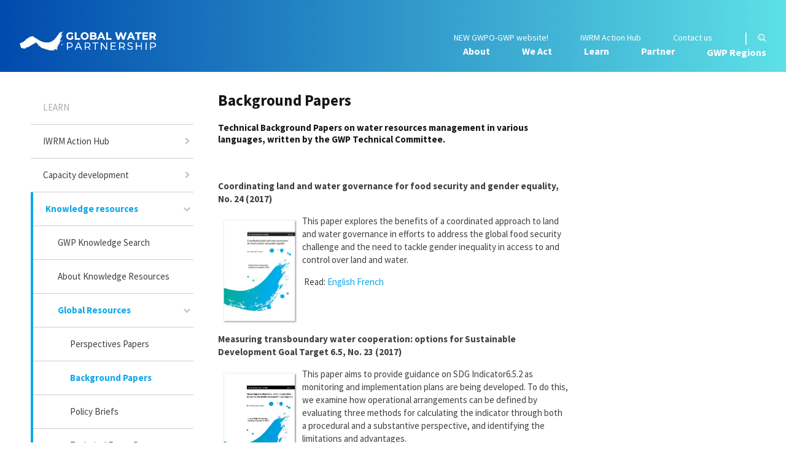

--- FILE ---
content_type: text/html; charset=utf-8
request_url: https://gwp.org/en/learn/KNOWLEDGE_RESOURCES/Global_Resources/background-papers/
body_size: 83541
content:



<!DOCTYPE html>
<html>
<head>
    <title>Background Papers - GWP</title>
    <meta charset="utf-8">
    <meta http-equiv="x-ua-compatible" content="ie=edge">
    <meta name="viewport" content="width=device-width, initial-scale=1">

    <meta property="og:site_name" content="Global Water Partnership" />

        <meta property="og:title" content="Background Papers" />
        <meta property="og:description" content="Technical Background Papers on water resources management in various languages, written by the GWP Technical Committee." />
    <meta property="og:image" content="" />


    <link href="/css/main?v=hJlkvSGEUDn-szJvBdmQkJ_a836yYUdt8HmhDlydbBY1" rel="stylesheet"/>


<link href="/css/newaddition?v=Cjb_2i7MSkaMEn4XYt3NSVUEviOqe_Tv9gF0SfStY8k1" rel="stylesheet"/>
        <link rel="preconnect" href="https://fonts.googleapis.com">
        <link rel="preconnect" href="https://fonts.gstatic.com" crossorigin>
        <link href="https://fonts.googleapis.com/css2?family=Source+Sans+Pro:wght@400;600;700;900&display=swap" rel="stylesheet">




    <script>document.createElement("picture");</script>

    <!-- Google Tag Manager -->
<script>(function(w,d,s,l,i){w[l]=w[l]||[];w[l].push({'gtm.start':
new Date().getTime(),event:'gtm.js'});var f=d.getElementsByTagName(s)[0],
j=d.createElement(s),dl=l!='dataLayer'?'&l='+l:'';j.async=true;j.src=
'https://www.googletagmanager.com/gtm.js?id='+i+dl;f.parentNode.insertBefore(j,f);
})(window,document,'script','dataLayer','GTM-KBWS97');</script>
<!-- End Google Tag Manager -->
</head>
<body class="theme-main">
    
    
    <div id="fb-root"></div>
    <script>
        (function (d, s, id) {
            var js, fjs = d.getElementsByTagName(s)[0];
            if (d.getElementById(id)) return;
            js = d.createElement(s); js.id = id;
            js.src = "//connect.facebook.net/en_US/sdk.js#xfbml=1&version=v2.8";
            fjs.parentNode.insertBefore(js, fjs);
        }(document, 'script', 'facebook-jssdk'));
    </script>
    






<header class="header">
    <div class="wrapper header-inner">
        <div class="header-logoContainer" data-gwp-region="">
            <a href="/en/" class="header-logoLink">
                <img src="/Images/new2025/logo_global.svg" class="header-logo" />
            </a>
        </div>
        <button class="header-hamburger" data-toggle="mobile-menu">
            <span></span>
            <span></span>
            <span></span>
        </button>
        <div class="nav-container">
            <div class="nav-header"></div>
            <nav class="nav">
<ul class="nav-main">
        <li class="nav-mainItem " data-nav-item >
            <a href="/en/About/" class="nav-mainLink ">
                About
            </a>
                <button class="nav-mainToggler" data-nav-item-toggler></button>
    <div class="nav-mainDropdown">
        <div class="nav-mainDropdownText">
                    <h2 class="nav-mainDropdownTextHeading">
                        About
                    </h2>
                    <div class="nav-mainDropdownTextDescription">
                        <p>GWP’s <b>VISION&nbsp;</b>is a water secure world.&nbsp;Our <strong>MISSION</strong> is to advance governance and management of water resources for sustainable and equitable development.</p>
<p><strong>OUR UNIQUE VALUE:</strong> GWP mobilises action on the global water crisis through a unique combination of social capital, shared values, credibility within the global water community, bottom-up orientation, and expertise. A network of networks, we ensure the ‘voices of water’ can inﬂuence local, national, regional, and global development priorities. We are committed to our role as a neutral convener and respected for our focus on inclusiveness and sustainability.</p>
                    </div>
        </div>
        <div class="nav-mainDropdownMenu">

    <div class="nav-mainDropdownColumn -siblings5">
        <h3 class="nav-mainDropdownItem " data-nav-item>
            <a href="/en/About/who/" class="nav-mainDropdownLink -heading " >
                Who
            </a>
                <button class="nav-mainDropdownToggler" data-nav-item-toggler></button>
        </h3>
            <ul class="nav-mainDropdownLinks">
                    <li class="nav-mainDropdownItem " data-nav-item>
                        <a href="/en/About/who/What-is-the-network/" class="nav-mainDropdownLink  " >
                            What is the Network?
                        </a>
                    </li>
                    <li class="nav-mainDropdownItem " data-nav-item>
                        <a href="/en/About/who/GWP-Partners/" class="nav-mainDropdownLink  " >
                            GWP Partners
                        </a>
                    </li>
                    <li class="nav-mainDropdownItem " data-nav-item>
                        <a href="/en/About/who/network-meeting/" class="nav-mainDropdownLink  " >
                            Network Meeting
                        </a>
                    </li>
                    <li class="nav-mainDropdownItem " data-nav-item>
                        <a href="/en/About/who/Country-Water-Partnerships/" class="nav-mainDropdownLink  " >
                            Country Water Partnerships
                        </a>
                    </li>
                    <li class="nav-mainDropdownItem " data-nav-item>
                        <a href="/en/About/who/Regional-Water-Partnerships/" class="nav-mainDropdownLink  " >
                            Regional Water Partnerships
                        </a>
                    </li>
                    <li class="nav-mainDropdownItem " data-nav-item>
                        <a href="/en/About/who/Sponsoring-Partners/" class="nav-mainDropdownLink  " >
                            Sponsoring Partners
                        </a>
                    </li>
                    <li class="nav-mainDropdownItem " data-nav-item>
                        <a href="/en/About/who/Steering-Committee/" class="nav-mainDropdownLink  " >
                            Steering Committee
                        </a>
                    </li>
                    <li class="nav-mainDropdownItem " data-nav-item>
                        <a href="/en/About/who/GWP-Technical-Committee/" class="nav-mainDropdownLink  " >
                            GWP Technical Committee
                        </a>
                    </li>
                    <li class="nav-mainDropdownItem " data-nav-item>
                        <a href="/en/About/who/Governance-Funding/" class="nav-mainDropdownLink  " >
                            Governance and Funding
                        </a>
                    </li>
                    <li class="nav-mainDropdownItem " data-nav-item>
                        <a href="/en/About/who/Global-secretariat/" class="nav-mainDropdownLink  " >
                            Global Secretariat
                        </a>
                    </li>
                    <li class="nav-mainDropdownItem " data-nav-item>
                        <a href="/en/About/who/stockholm-staff/" class="nav-mainDropdownLink  " >
                            Global Secretariat Staff
                        </a>
                    </li>
                    <li class="nav-mainDropdownItem " data-nav-item>
                        <a href="/en/About/who/History/" class="nav-mainDropdownLink  " >
                            History
                        </a>
                    </li>
            </ul>
    </div>
    <div class="nav-mainDropdownColumn -siblings5">
        <h3 class="nav-mainDropdownItem " data-nav-item>
            <a href="/en/About/why/" class="nav-mainDropdownLink -heading " >
                Why
            </a>
                <button class="nav-mainDropdownToggler" data-nav-item-toggler></button>
        </h3>
            <ul class="nav-mainDropdownLinks">
                    <li class="nav-mainDropdownItem " data-nav-item>
                        <a href="/en/About/why/the-water-challenge/" class="nav-mainDropdownLink  " >
                            The Water Challenge
                        </a>
                    </li>
                    <li class="nav-mainDropdownItem " data-nav-item>
                        <a href="/en/About/why/the-need-for-an-integrated-approach/" class="nav-mainDropdownLink  " >
                            The Need for an Integrated Approach
                        </a>
                    </li>
                    <li class="nav-mainDropdownItem " data-nav-item>
                        <a href="/en/About/why/sustainable-development-goals/" class="nav-mainDropdownLink  " >
                            Sustainable Development Goals
                        </a>
                    </li>
            </ul>
    </div>
    <div class="nav-mainDropdownColumn -siblings5">
        <h3 class="nav-mainDropdownItem " data-nav-item>
            <a href="/en/About/how/" class="nav-mainDropdownLink -heading " >
                How
            </a>
                <button class="nav-mainDropdownToggler" data-nav-item-toggler></button>
        </h3>
            <ul class="nav-mainDropdownLinks">
                    <li class="nav-mainDropdownItem " data-nav-item>
                        <a href="/en/About/how/vision-mission-and-values/" class="nav-mainDropdownLink  " >
                            Vision, Mission, and Values
                        </a>
                    </li>
                    <li class="nav-mainDropdownItem " data-nav-item>
                        <a href="/en/About/how/Strategy_Workplans_Progress_Reviews/" class="nav-mainDropdownLink  " >
                            Strategy, Workplans, Progress Reviews
                        </a>
                    </li>
                    <li class="nav-mainDropdownItem " data-nav-item>
                        <a href="/en/About/how/Annual_and_Financial_Reports/" class="nav-mainDropdownLink  " >
                            Annual and Financial Reports
                        </a>
                    </li>
            </ul>
    </div>
    <div class="nav-mainDropdownColumn -siblings5">
        <h3 class="nav-mainDropdownItem " data-nav-item>
            <a href="/en/About/more/" class="nav-mainDropdownLink -heading " >
                Keep updated
            </a>
                <button class="nav-mainDropdownToggler" data-nav-item-toggler></button>
        </h3>
            <ul class="nav-mainDropdownLinks">
                    <li class="nav-mainDropdownItem " data-nav-item>
                        <a href="/en/About/more/news/" class="nav-mainDropdownLink  " >
                            News
                        </a>
                    </li>
                    <li class="nav-mainDropdownItem " data-nav-item>
                        <a href="/en/About/more/Events-and-Calls/" class="nav-mainDropdownLink  " >
                            Events and calls
                        </a>
                    </li>
                    <li class="nav-mainDropdownItem " data-nav-item>
                        <a href="/en/About/more/Subscribe-to-NewsFlow/" class="nav-mainDropdownLink  " >
                            NewsFlow
                        </a>
                    </li>
                    <li class="nav-mainDropdownItem " data-nav-item>
                        <a href="/en/About/more/gwp-on-social-media/" class="nav-mainDropdownLink  " >
                            GWP on social media
                        </a>
                    </li>
                    <li class="nav-mainDropdownItem " data-nav-item>
                        <a href="/en/About/more/Vacancies-and-Internships/" class="nav-mainDropdownLink  " >
                            Jobs and tenders
                        </a>
                    </li>
            </ul>
    </div>
    <div class="nav-mainDropdownColumn -siblings5">
        <h3 class="nav-mainDropdownItem " data-nav-item>
            <a href="/en/About/covid-19/" class="nav-mainDropdownLink -heading " >
                Covid-19
            </a>
                <button class="nav-mainDropdownToggler" data-nav-item-toggler></button>
        </h3>
            <ul class="nav-mainDropdownLinks">
                    <li class="nav-mainDropdownItem " data-nav-item>
                        <a href="/en/About/covid-19/how-gwp-responds-to-the-covid-19-crisis/" class="nav-mainDropdownLink  " >
                            Responding to the COVID-19 Crisis
                        </a>
                    </li>
            </ul>
    </div>
        </div>
    </div>
        </li>
        <li class="nav-mainItem " data-nav-item >
            <a href="/en/we-act/" class="nav-mainLink ">
                We Act
            </a>
                <button class="nav-mainToggler" data-nav-item-toggler></button>
    <div class="nav-mainDropdown">
        <div class="nav-mainDropdownText">
                    <h2 class="nav-mainDropdownTextHeading">
                        We act
                    </h2>
                    <div class="nav-mainDropdownTextDescription">
                        <p><span>The actions of GWP's multi-stakeholder partnership support <strong>improved water governance</strong> so that communities and countries manage water for peoples' health, economic development, and environmental sustainability.</span></p>
                    </div>
        </div>
        <div class="nav-mainDropdownMenu">

    <div class="nav-mainDropdownColumn -siblings4">
        <h3 class="nav-mainDropdownItem " data-nav-item>
            <a href="/en/we-act/what-we-do/" class="nav-mainDropdownLink -heading " >
                What we do
            </a>
                <button class="nav-mainDropdownToggler" data-nav-item-toggler></button>
        </h3>
            <ul class="nav-mainDropdownLinks">
                    <li class="nav-mainDropdownItem " data-nav-item>
                        <a href="/en/we-act/what-we-do/water-intelligence/" class="nav-mainDropdownLink  " >
                            Water intelligence
                        </a>
                    </li>
                    <li class="nav-mainDropdownItem " data-nav-item>
                        <a href="/en/we-act/what-we-do/policy-guidance/" class="nav-mainDropdownLink  " >
                            Policy guidance
                        </a>
                    </li>
                    <li class="nav-mainDropdownItem " data-nav-item>
                        <a href="/en/we-act/what-we-do/governance-readiness/" class="nav-mainDropdownLink  " >
                            Governance readiness
                        </a>
                    </li>
                    <li class="nav-mainDropdownItem " data-nav-item>
                        <a href="/en/we-act/what-we-do/communication/" class="nav-mainDropdownLink  " >
                            Communication
                        </a>
                    </li>
            </ul>
    </div>
    <div class="nav-mainDropdownColumn -siblings4">
        <h3 class="nav-mainDropdownItem " data-nav-item>
            <a href="/en/we-act/themesprogrammes/" class="nav-mainDropdownLink -heading " >
                Themes
            </a>
                <button class="nav-mainDropdownToggler" data-nav-item-toggler></button>
        </h3>
            <ul class="nav-mainDropdownLinks">
                    <li class="nav-mainDropdownItem " data-nav-item>
                        <a href="/en/we-act/themesprogrammes/SDG-Preparedness-Facility/" class="nav-mainDropdownLink  " >
                            Water Solutions for the Sustainable Development Goals
                        </a>
                    </li>
                    <li class="nav-mainDropdownItem " data-nav-item>
                        <a href="/en/we-act/themesprogrammes/Climate-Resilience/" class="nav-mainDropdownLink  " >
                            Climate Resilience Through Water
                        </a>
                    </li>
                    <li class="nav-mainDropdownItem " data-nav-item>
                        <a href="/en/we-act/themesprogrammes/Transboundary_Cooperation/" class="nav-mainDropdownLink  " >
                            Transboundary Cooperation
                        </a>
                    </li>
                    <li class="nav-mainDropdownItem " data-nav-item>
                        <a href="/en/we-act/themesprogrammes/engaging-the-private-sector/" class="nav-mainDropdownLink  " >
                            Engaging the Private Sector
                        </a>
                    </li>
                    <li class="nav-mainDropdownItem " data-nav-item>
                        <a href="/en/we-act/themesprogrammes/Gender/" class="nav-mainDropdownLink  " >
                            Contributing to Gender Equality
                        </a>
                    </li>
                    <li class="nav-mainDropdownItem " data-nav-item>
                        <a href="/en/we-act/themesprogrammes/youth/" class="nav-mainDropdownLink  " >
                            Mobilising Youth for Water Resources Management
                        </a>
                    </li>
            </ul>
    </div>
    <div class="nav-mainDropdownColumn -siblings4">
        <h3 class="nav-mainDropdownItem " data-nav-item>
            <a href="/en/we-act/campaigns/" class="nav-mainDropdownLink -heading " >
                Campaigns
            </a>
                <button class="nav-mainDropdownToggler" data-nav-item-toggler></button>
        </h3>
            <ul class="nav-mainDropdownLinks">
                    <li class="nav-mainDropdownItem " data-nav-item>
                        <a href="https://www.gwp25years.org/" class="nav-mainDropdownLink  " target=&quot;_blank&quot;>
                            GWP 25 Years
                        </a>
                    </li>
                    <li class="nav-mainDropdownItem " data-nav-item>
                        <a href="/en/we-act/campaigns/the-water-changemaker-awards/" class="nav-mainDropdownLink  " target=&quot;_blank&quot;>
                            The Water ChangeMaker Awards
                        </a>
                    </li>
                    <li class="nav-mainDropdownItem " data-nav-item>
                        <a href="/en/we-act/campaigns/actonsdg6/" class="nav-mainDropdownLink  " >
                            #ActOnSDG6
                        </a>
                    </li>
                    <li class="nav-mainDropdownItem " data-nav-item>
                        <a href="http://youthwaterclimate.org/" class="nav-mainDropdownLink  " target=&quot;_blank&quot;>
                            Youth for Water and Climate (#YWC)
                        </a>
                    </li>
                    <li class="nav-mainDropdownItem " data-nav-item>
                        <a href="/en/we-act/campaigns/high-level-panel-on-water-valuing-water-initiative/" class="nav-mainDropdownLink  " >
                            Valuing Water
                        </a>
                    </li>
                    <li class="nav-mainDropdownItem " data-nav-item>
                        <a href="/en/we-act/campaigns/GWP-Celebrates-20-Years/" class="nav-mainDropdownLink  " >
                            GWP Celebrates 20 Years
                        </a>
                    </li>
                    <li class="nav-mainDropdownItem " data-nav-item>
                        <a href="/en/we-act/campaigns/global-water-leadership-programme/" class="nav-mainDropdownLink  " >
                            Global Water Leadership Programme
                        </a>
                    </li>
                    <li class="nav-mainDropdownItem " data-nav-item>
                        <a href="/en/we-act/campaigns/water-goal2/" class="nav-mainDropdownLink  " >
                            Water Goal
                        </a>
                    </li>
            </ul>
    </div>
    <div class="nav-mainDropdownColumn -siblings4">
        <h3 class="nav-mainDropdownItem " data-nav-item>
            <a href="/en/we-act/our-results/" class="nav-mainDropdownLink -heading " >
                Our results
            </a>
                <button class="nav-mainDropdownToggler" data-nav-item-toggler></button>
        </h3>
            <ul class="nav-mainDropdownLinks">
                    <li class="nav-mainDropdownItem " data-nav-item>
                        <a href="/en/we-act/our-results/our-impact/" class="nav-mainDropdownLink  " >
                            Our impact
                        </a>
                    </li>
                    <li class="nav-mainDropdownItem " data-nav-item>
                        <a href="/en/we-act/our-results/our-influence/" class="nav-mainDropdownLink  " >
                            Our influence
                        </a>
                    </li>
                    <li class="nav-mainDropdownItem " data-nav-item>
                        <a href="/en/we-act/our-results/our-activities/" class="nav-mainDropdownLink  " >
                            Our activities
                        </a>
                    </li>
                    <li class="nav-mainDropdownItem " data-nav-item>
                        <a href="/en/we-act/our-results/gwp-network-map/" class="nav-mainDropdownLink  " >
                            GWP Network Map
                        </a>
                    </li>
                    <li class="nav-mainDropdownItem " data-nav-item>
                        <a href="/en/we-act/our-results/interactive-water-governance-results-map/" class="nav-mainDropdownLink  " >
                            Water Governance Results Map
                        </a>
                    </li>
            </ul>
    </div>
        </div>
    </div>
        </li>
        <li class="nav-mainItem -open" data-nav-item >
            <a href="/en/learn/" class="nav-mainLink ">
                Learn
            </a>
                <button class="nav-mainToggler" data-nav-item-toggler></button>
    <div class="nav-mainDropdown">
        <div class="nav-mainDropdownText">
                    <h2 class="nav-mainDropdownTextHeading">
                        Learn
                    </h2>
                    <div class="nav-mainDropdownTextDescription">
                        <p>GWP creates and communicates information about integrated water resources management which contributes to improved water governance and, ultimately, water security.</p>
<p>Together with our Partners, we provide knowledge resources and capacity building activities for solving water problems.</p>
                    </div>
        </div>
        <div class="nav-mainDropdownMenu">

    <div class="nav-mainDropdownColumn -siblings3">
        <h3 class="nav-mainDropdownItem " data-nav-item>
            <a href="https://iwrmactionhub.org/" class="nav-mainDropdownLink -heading " target=&quot;_blank&quot;>
                IWRM Action Hub
            </a>
                <button class="nav-mainDropdownToggler" data-nav-item-toggler></button>
        </h3>
            <ul class="nav-mainDropdownLinks">
                    <li class="nav-mainDropdownItem " data-nav-item>
                        <a href="https://www.iwrmactionhub.org/about" class="nav-mainDropdownLink  " target=&quot;_blank&quot;>
                            About the IWRM Action Hub
                        </a>
                    </li>
                    <li class="nav-mainDropdownItem " data-nav-item>
                        <a href="https://www.gwptoolbox.org/" class="nav-mainDropdownLink  " target=&quot;_blank&quot;>
                            The Enabling Environment (A)
                        </a>
                    </li>
                    <li class="nav-mainDropdownItem " data-nav-item>
                        <a href="https://www.iwrmactionhub.org/learn/iwrm-tools/institutional-arrangements-and-participation" class="nav-mainDropdownLink  " target=&quot;_blank&quot;>
                            Institutional Arrangements (B)
                        </a>
                    </li>
                    <li class="nav-mainDropdownItem " data-nav-item>
                        <a href="https://www.gwptoolbox.org/" class="nav-mainDropdownLink  " target=&quot;_blank&quot;>
                            Management Instruments (C)
                        </a>
                    </li>
                    <li class="nav-mainDropdownItem " data-nav-item>
                        <a href="https://www.gwptoolbox.org/learn/iwrm-tools" class="nav-mainDropdownLink  " target=&quot;_blank&quot;>
                            Finance (D)
                        </a>
                    </li>
            </ul>
    </div>
    <div class="nav-mainDropdownColumn -siblings3">
        <h3 class="nav-mainDropdownItem " data-nav-item>
            <a href="/en/learn/capacity-building/" class="nav-mainDropdownLink -heading " >
                Capacity development
            </a>
                <button class="nav-mainDropdownToggler" data-nav-item-toggler></button>
        </h3>
            <ul class="nav-mainDropdownLinks">
                    <li class="nav-mainDropdownItem " data-nav-item>
                        <a href="/en/learn/capacity-building/IWRM_Capacity_Building/" class="nav-mainDropdownLink  " >
                            IWRM Capacity Development
                        </a>
                    </li>
                    <li class="nav-mainDropdownItem " data-nav-item>
                        <a href="/en/learn/capacity-building/communities-of-practice/" class="nav-mainDropdownLink  " >
                            Communities of Practice
                        </a>
                    </li>
                    <li class="nav-mainDropdownItem " data-nav-item>
                        <a href="/en/learn/capacity-building/cap-net-undp/" class="nav-mainDropdownLink  " >
                            Cap-Net UNDP
                        </a>
                    </li>
                    <li class="nav-mainDropdownItem " data-nav-item>
                        <a href="/en/learn/capacity-building/governance-for-transboundary-freshwater-security--a-massive-open-online-course-mooc/" class="nav-mainDropdownLink  " >
                            Governance for Transboundary Freshwater Security (MOOC)
                        </a>
                    </li>
                    <li class="nav-mainDropdownItem " data-nav-item>
                        <a href="/en/learn/capacity-building/msp-for-improved-water-governance/" class="nav-mainDropdownLink  " >
                            MSPs for Improved Water Governance
                        </a>
                    </li>
            </ul>
    </div>
    <div class="nav-mainDropdownColumn -siblings3">
        <h3 class="nav-mainDropdownItem -open" data-nav-item>
            <a href="/en/learn/KNOWLEDGE_RESOURCES/" class="nav-mainDropdownLink -heading " >
                Knowledge resources
            </a>
                <button class="nav-mainDropdownToggler" data-nav-item-toggler></button>
        </h3>
            <ul class="nav-mainDropdownLinks">
                    <li class="nav-mainDropdownItem " data-nav-item>
                        <a href="/en/learn/KNOWLEDGE_RESOURCES/Knowledge_search/" class="nav-mainDropdownLink  " >
                            GWP Knowledge Search
                        </a>
                    </li>
                    <li class="nav-mainDropdownItem " data-nav-item>
                        <a href="/en/learn/KNOWLEDGE_RESOURCES/About_Knowledge_Resources/" class="nav-mainDropdownLink  " >
                            About Knowledge Resources
                        </a>
                    </li>
                    <li class="nav-mainDropdownItem -open" data-nav-item>
                        <a href="/en/learn/KNOWLEDGE_RESOURCES/Global_Resources/" class="nav-mainDropdownLink  " >
                            Global Resources
                        </a>
                    </li>
                    <li class="nav-mainDropdownItem " data-nav-item>
                        <a href="/en/learn/KNOWLEDGE_RESOURCES/Regional_Resources/" class="nav-mainDropdownLink  " >
                            Regional Resources
                        </a>
                    </li>
                    <li class="nav-mainDropdownItem " data-nav-item>
                        <a href="https://www.gwptoolbox.org/explore/case-studies" class="nav-mainDropdownLink  " target=&quot;_blank&quot;>
                            Case Studies
                        </a>
                    </li>
            </ul>
    </div>
        </div>
    </div>
        </li>
        <li class="nav-mainItem " data-nav-item >
            <a href="/en/partner/" class="nav-mainLink ">
                Partner
            </a>
                <button class="nav-mainToggler" data-nav-item-toggler></button>
    <div class="nav-mainDropdown">
        <div class="nav-mainDropdownText">
                    <h2 class="nav-mainDropdownTextHeading">
                        Partner
                    </h2>
                    <div class="nav-mainDropdownTextDescription">
                        <div id="u297_div"><span>Institutional Partners are the basis of GWP's multi-stakeholder partnership. A strong, diverse partnership can bring about the changes needed to achieve a water secure world.&nbsp;</span>In this section, learn about the benefits of being a Partner and meet a few who already are. We invite like-minded organisations to join us!</div>
                    </div>
        </div>
        <div class="nav-mainDropdownMenu">

    <div class="nav-mainDropdownColumn -siblings3">
        <h3 class="nav-mainDropdownItem " data-nav-item>
            <a href="/en/partner/become-a-partner2/" class="nav-mainDropdownLink -heading " >
                Become a partner
            </a>
                <button class="nav-mainDropdownToggler" data-nav-item-toggler></button>
        </h3>
            <ul class="nav-mainDropdownLinks">
                    <li class="nav-mainDropdownItem " data-nav-item>
                        <a href="/en/partner/become-a-partner2/Why_be_a_GWP_Partner/" class="nav-mainDropdownLink  " >
                            Why be a GWP Partner
                        </a>
                    </li>
                    <li class="nav-mainDropdownItem " data-nav-item>
                        <a href="/en/partner/become-a-partner2/Apply-Now/" class="nav-mainDropdownLink  " >
                            Apply Now
                        </a>
                    </li>
                    <li class="nav-mainDropdownItem " data-nav-item>
                        <a href="/en/partner/become-a-partner2/GWP-Partnership-Policy/" class="nav-mainDropdownLink  " >
                            GWP Policy on Partners
                        </a>
                    </li>
            </ul>
    </div>
    <div class="nav-mainDropdownColumn -siblings3">
        <h3 class="nav-mainDropdownItem " data-nav-item>
            <a href="/en/partner/partnerships/" class="nav-mainDropdownLink -heading " >
                Partnerships
            </a>
                <button class="nav-mainDropdownToggler" data-nav-item-toggler></button>
        </h3>
            <ul class="nav-mainDropdownLinks">
                    <li class="nav-mainDropdownItem " data-nav-item>
                        <a href="/en/partner/partnerships/regional-water-partnerships/" class="nav-mainDropdownLink  " >
                            Regional Water Partnerships
                        </a>
                    </li>
                    <li class="nav-mainDropdownItem " data-nav-item>
                        <a href="/en/partner/partnerships/country-water-partnerships/" class="nav-mainDropdownLink  " >
                            Country Water Partnerships
                        </a>
                    </li>
                    <li class="nav-mainDropdownItem " data-nav-item>
                        <a href="/en/partner/partnerships/Strategic-Allies/" class="nav-mainDropdownLink  " >
                            Strategic Allies
                        </a>
                    </li>
            </ul>
    </div>
    <div class="nav-mainDropdownColumn -siblings3">
        <h3 class="nav-mainDropdownItem " data-nav-item>
            <a href="/en/partner/existing-partners/" class="nav-mainDropdownLink -heading " >
                Existing partners
            </a>
                <button class="nav-mainDropdownToggler" data-nav-item-toggler></button>
        </h3>
            <ul class="nav-mainDropdownLinks">
                    <li class="nav-mainDropdownItem " data-nav-item>
                        <a href="/en/partner/existing-partners/Partner-Search/" class="nav-mainDropdownLink  " >
                            GWP Partner Search (we are in the process of updating our database)
                        </a>
                    </li>
                    <li class="nav-mainDropdownItem " data-nav-item>
                        <a href="/en/partner/existing-partners/meet-our-partners/" class="nav-mainDropdownLink  " >
                            Meet Our Partners
                        </a>
                    </li>
                    <li class="nav-mainDropdownItem " data-nav-item>
                        <a href="/en/partner/existing-partners/Network_Meeting/" class="nav-mainDropdownLink  " >
                            Network Meeting
                        </a>
                    </li>
            </ul>
    </div>
        </div>
    </div>
        </li>

        <li class="nav-mainItem" data-nav-item>
            <span class="nav-mainLink ">
                GWP Regions
            </span>
            <button class="nav-mainToggler" data-nav-item-toggler></button>
            <div class="nav-mainDropdown">
                <div class="nav-mainDropdownText">
                                            <h2 class="nav-mainDropdownTextHeading">GWP Regions</h2>
                                            <div class="nav-mainDropdownTextDescription"><p>This is where you can find links to the websites of our&nbsp;Regional Water Partnerships (RWPs). RWPs are closest to the countries where we work. They share knowledge and learning across national boundaries and are expected to have an open, inclusive, and gender-sensitive policies for bringing together as wide a group of stakeholders as possible to solve water problems.</p></div>
                </div>
                <div class="nav-mainDropdownMenu">
                        <div class="nav-mainDropdownColumn -siblings3">
                            <h3 class="nav-mainDropdownItem" data-nav-item>
                                <span class="nav-mainDropdownLink -heading">
                                    Regional sites
                                </span>
                                <button class="nav-mainDropdownToggler" data-nav-item-toggler></button>
                            </h3>
                            <ul class="nav-mainDropdownLinks">
                                    <li class="nav-mainDropdownItem" data-nav-item>
                                        <a href="/en/GWP-Caribbean/" class="nav-mainDropdownLink">
                                            Caribbean
                                        </a>
                                    </li>
                                    <li class="nav-mainDropdownItem" data-nav-item>
                                        <a href="/en/GWP-Central-Africa/" class="nav-mainDropdownLink">
                                            Central Africa
                                        </a>
                                    </li>
                                    <li class="nav-mainDropdownItem" data-nav-item>
                                        <a href="/es/GWP-Centroamerica/" class="nav-mainDropdownLink">
                                            Central America
                                        </a>
                                    </li>
                                    <li class="nav-mainDropdownItem" data-nav-item>
                                        <a href="/en/GWP-CEE/" class="nav-mainDropdownLink">
                                            Central and Eastern Europe
                                        </a>
                                    </li>
                                    <li class="nav-mainDropdownItem" data-nav-item>
                                        <a href="/en/CACENA/" title="CACENA" class="nav-mainDropdownLink">
                                            Central Asia and Caucasus
                                        </a>
                                    </li>
                                    <li class="nav-mainDropdownItem" data-nav-item>
                                        <a href="/en/GWP-China/" class="nav-mainDropdownLink">
                                            China
                                        </a>
                                    </li>
                                    <li class="nav-mainDropdownItem" data-nav-item>
                                        <a href="/en/GWP-Eastern-Africa/" class="nav-mainDropdownLink">
                                            Eastern Africa
                                        </a>
                                    </li>
                                    <li class="nav-mainDropdownItem" data-nav-item>
                                        <a href="/en/GWP-Mediterranean/" class="nav-mainDropdownLink">
                                            Mediterranean
                                        </a>
                                    </li>
                                    <li class="nav-mainDropdownItem" data-nav-item>
                                        <a href="/en/gwp-sudamerica/" class="nav-mainDropdownLink">
                                            South America
                                        </a>
                                    </li>
                                    <li class="nav-mainDropdownItem" data-nav-item>
                                        <a href="/en/gwp-SAS/" class="nav-mainDropdownLink">
                                            South Asia
                                        </a>
                                    </li>
                                    <li class="nav-mainDropdownItem" data-nav-item>
                                        <a href="/en/GWP-South-East-Asia/" class="nav-mainDropdownLink">
                                            South East Asia
                                        </a>
                                    </li>
                                    <li class="nav-mainDropdownItem" data-nav-item>
                                        <a href="/en/GWP-SouthernAfrica/" class="nav-mainDropdownLink">
                                            Southern Africa
                                        </a>
                                    </li>
                                    <li class="nav-mainDropdownItem" data-nav-item>
                                        <a href="/en/GWP-West-Africa/" class="nav-mainDropdownLink">
                                            West Africa
                                        </a>
                                    </li>
                            </ul>
                        </div>
                                                        </div>
            </div>
        </li>
</ul>






                <ul class="nav-quick">

                            <li class="nav-quickItem"><a href="https://gwpo-gwp.org/">NEW GWPO-GWP website!</a></li>
                            <li class="nav-quickItem"><a href="https://iwrmactionhub.org/">IWRM Action Hub</a></li>
                            <li class="nav-quickItem"><a href="/en/About/who/Global-secretariat/Contact-Us/">Contact us</a></li>
                                            <li class="nav-quickItem -spacer">|</li>
                        <li class="nav-quickItem -search">
                            <a href="/en/search/">
                                <span>Search</span><i></i>
                            </a>
                        </li>
                </ul>
            </nav>
        </div>
    </div>
</header>

<div class="c-site-content">
    

<div class="o-wrapper o-wrapper--padded">
    <div class="o-grid o-grid--large">
        <div class="o-grid__item u-1/4 u-1/3@handheld u-hide@phablet">


<nav class="c-side-navigation__nav">

	<ul  class="c-side-navigation" data-side-navigation>
		<li class="c-side-navigation__item c-side-navigation__item--root">
			<a href="/en/learn/" class="c-side-navigation__link " >Learn</a>
		</li>
    <li class="c-side-navigation__item ">
        <a href="https://iwrmactionhub.org/" class="c-side-navigation__link has-children " target=&quot;_blank&quot;>IWRM Action Hub</a>
    </li>
    <li class="c-side-navigation__item ">
        <a href="/en/learn/capacity-building/" class="c-side-navigation__link has-children " >Capacity development</a>
    </li>
    <li class="c-side-navigation__item is-expanded">
        <a href="/en/learn/KNOWLEDGE_RESOURCES/" class="c-side-navigation__link has-children is-expanded" >Knowledge resources</a>
    <ul>
    <li class="c-side-navigation__item ">
        <a href="/en/learn/KNOWLEDGE_RESOURCES/Knowledge_search/" class="c-side-navigation__link  " >GWP Knowledge Search</a>
    </li>
    <li class="c-side-navigation__item ">
        <a href="/en/learn/KNOWLEDGE_RESOURCES/About_Knowledge_Resources/" class="c-side-navigation__link  " >About Knowledge Resources</a>
    </li>
    <li class="c-side-navigation__item is-expanded">
        <a href="/en/learn/KNOWLEDGE_RESOURCES/Global_Resources/" class="c-side-navigation__link has-children is-expanded" >Global Resources</a>
    <ul>
    <li class="c-side-navigation__item ">
        <a href="/en/learn/KNOWLEDGE_RESOURCES/Global_Resources/perspectives-papers/" class="c-side-navigation__link  " >Perspectives Papers</a>
    </li>
    <li class="c-side-navigation__item is-expanded">
        <a href="/en/learn/KNOWLEDGE_RESOURCES/Global_Resources/background-papers/" class="c-side-navigation__link  is-expanded" >Background Papers</a>
    </li>
    <li class="c-side-navigation__item ">
        <a href="/en/learn/KNOWLEDGE_RESOURCES/Global_Resources/Policy-Briefs/" class="c-side-navigation__link  " >Policy Briefs</a>
    </li>
    <li class="c-side-navigation__item ">
        <a href="/en/learn/KNOWLEDGE_RESOURCES/Global_Resources/Technical-Focus-Papers/" class="c-side-navigation__link  " >Technical Focus Papers</a>
    </li>
    <li class="c-side-navigation__item ">
        <a href="/en/learn/KNOWLEDGE_RESOURCES/Global_Resources/Technical-Briefs/" class="c-side-navigation__link  " >Technical Briefs</a>
    </li>
    <li class="c-side-navigation__item ">
        <a href="/en/learn/KNOWLEDGE_RESOURCES/Global_Resources/Catalyzing-Change-Handbook1/" class="c-side-navigation__link  " >Catalyzing Change Handbook</a>
    </li>
    <li class="c-side-navigation__item ">
        <a href="/en/learn/KNOWLEDGE_RESOURCES/Global_Resources/GWPINBO-Handbooks/" class="c-side-navigation__link  " >GWP/INBO Handbooks</a>
    </li>
    </ul>
    </li>
    <li class="c-side-navigation__item ">
        <a href="/en/learn/KNOWLEDGE_RESOURCES/Regional_Resources/" class="c-side-navigation__link  " >Regional Resources</a>
    </li>
    <li class="c-side-navigation__item ">
        <a href="https://www.gwptoolbox.org/explore/case-studies" class="c-side-navigation__link has-children " target=&quot;_blank&quot;>Case Studies</a>
    </li>
    </ul>
    </li>
	</ul>
</nav>



        </div>
        <div class="o-grid__item u-1/2 u-2/3@handheld u-1/1@phablet">
            <article class="c-article">
	

	<h1 class="c-article__heading" >Background Papers</h1>

	<section class="c-article__intro s-cms-content" >
		Technical Background Papers on water resources management in various languages, written by the GWP Technical Committee.
	</section>

	<section class="c-article__body s-cms-content">
		<p>&nbsp;</p>
<p><strong>Coordinating land and water governance for food security and gender equality, No. 24 (2017)</strong></p>
<p><a href="/globalassets/global/toolbox/publications/background-papers/gwp-tec-no-24_web.pdf"><strong><img style="float: left; margin: 7px;" alt="" src="/contentassets/57f452bec3984379abc9aebfa6611105/tec24.jpg" height="171" width="123" /></strong></a></p>
<p>This paper explores the benefits of a coordinated approach to land and water governance in efforts to address the global food security challenge and the need to tackle gender inequality in access to and control over land and water.</p>
<p>&nbsp;Read: <a href="/globalassets/global/toolbox/publications/background-papers/gwp-tec-no-24_web.pdf">English</a>&nbsp;<a href="/globalassets/global/toolbox/publications/background-papers/tec24_fr_2018_web.pdf">French</a></p>
<p>&nbsp;</p>
<p><br /><strong>Measuring transboundary water cooperation: options for Sustainable Development Goal Target 6.5, No. 23 (2017)</strong></p>
<p><a href="/globalassets/global/toolbox/publications/background-papers/gwp-tec_23_measuring-transboundary-water-cooperation.pdf"><strong><img style="float: left; margin: 7px;" alt="" src="/contentassets/57f452bec3984379abc9aebfa6611105/tec23.jpg" height="172" width="123" /></strong></a></p>
<p>This paper aims to provide guidance on SDG Indicator6.5.2 as monitoring and implementation plans are being developed. To do this, we examine how operational arrangements can be defined by evaluating three methods for calculating the indicator through both a procedural and a substantive perspective, and identifying the limitations and advantages.</p>
<p>&nbsp;Read: <a href="/globalassets/global/toolbox/publications/background-papers/gwp-tec_23_measuring-transboundary-water-cooperation.pdf">English</a>&nbsp;<a href="/globalassets/global/toolbox/publications/background-papers/tec23_esp.pdf">Spanish</a></p>
<p>&nbsp;</p>
<p><strong>Increasing Water Security: the Key to Implementing the Sustainable Development Goals, No. 22 (2016)</strong></p>
<p><a href="/globalassets/global/toolbox/publications/background-papers/gwp_tec22_web.pdf"><strong><img style="float: left; margin: 7px;" alt="" src="/contentassets/57f452bec3984379abc9aebfa6611105/tec22.jpg" height="171" width="123" /></strong></a></p>
<p>Water features in almost all the 17 Sustainable Developments Goals (SDGs) in the UN’s new development agenda up to 2030. Embedding water in this way demonstrates its central role in all aspects of development and its importance to achieving the SDGs. This GWP Technical Committee Background Paper is a timely response this development and reviews the IWRM approach and its evolution over the past 25 years towards increasing water security – its successes and disappointments.</p>
<p>Read: <a href="/globalassets/global/toolbox/publications/background-papers/gwp_tec22_web.pdf">English</a>, <a href="/globalassets/global/toolbox/publications/background-papers/tec22_espanol.pdf">Spanish</a><br /> <br /><strong>Promoting Effective Water Management Cooperation among Riparian Nations, No. 21 (2015)</strong></p>
<p><a href="/globalassets/global/toolbox/publications/background-papers/gwp_tec21_web.pdf"><strong><img style="float: left; margin: 7px;" alt="" src="/contentassets/57f452bec3984379abc9aebfa6611105/tec21.jpg" height="172" width="123" /></strong></a></p>
<p>This paper argues that we need more refined measures of effective cooperation and examples to provide nations with possible models to adapt to a specific basin. Cooperation of basin-shared nations for cooperation’s sake will not necessarily provide the benefits needed. Benefits must be measurable. Measurable cooperation benefits generally require a legal framework.</p>
<p>Read: <a href="/globalassets/global/toolbox/publications/background-papers/gwp_tec21_web.pdf">English</a></p>
<p><br /><strong>Water Security: Putting the Concept into Practice, No.20 (2014)</strong></p>
<p><a href="/globalassets/global/toolbox/publications/background-papers/gwp_tec20_web.pdf"><strong><img style="float: left; margin: 7px;" alt="" src="/contentassets/57f452bec3984379abc9aebfa6611105/tec20.jpg" height="172" width="123" /></strong></a></p>
<p>The paper debates that water security can never be fully achieved, because ever-changing physical and economic conditions will require continuous adaptation of water systems and behaviors. The authors suggest two approaches to increasing water security: the developmental approach increasing water security over time and the risk-based approach managing risks and reducing vulnerabilities resulting from climate variability and water-related disasters.</p>
<p>Read: <a href="/globalassets/global/toolbox/publications/background-papers/gwp_tec20_web.pdf">English</a>, <a href="/globalassets/global/toolbox/publications/background-papers/tec-20-ru-web.pdf">Russian</a></p>
<p><strong>Groundwater Governance and Irrigated Agriculture, No. 19 (2014)</strong></p>
<p><a href="/globalassets/global/toolbox/publications/background-papers/gwp_tec_19_web.pdf"><strong><img style="float: left; margin: 7px;" alt="" src="/contentassets/57f452bec3984379abc9aebfa6611105/tec19.jpg" height="172" width="123" /></strong></a></p>
<p>The paper provides an excellent overview of the global groundwater economy and assesses the opportunities it offers for irrigated agriculture and also the risks it poses for depleting and degrading aquifer systems. A review of the various ‘groundwater governance models’ suggests that while each has merit, none can claim to have achieved the sustainable use of groundwater.&nbsp;</p>
<p>&nbsp;Read: <a href="/globalassets/global/toolbox/publications/background-papers/gwp_tec_19_web.pdf">English</a></p>
<p>&nbsp;</p>
<p><strong>The Economic Value of Moving Toward a More Water Secure World, No. 18 (2013)</strong></p>
<p>&nbsp;<a href="/globalassets/global/toolbox/publications/background-papers/18-the-economic-value-of-moving-toward-a-more-water-secure-world-2013.pdf"><img style="float: left; margin: 7px;" alt="" src="/contentassets/57f452bec3984379abc9aebfa6611105/tec18.jpg" height="172" width="123" /></a>In a period where public financial resources are particularly limited, how do we prioritize investments in water security? Which aspects are most critical for enabling growth? What are the most significant investments needed? And how can economics inform policy-makers who must decide how to allocate resources? This paper provides an excellent synthesis of current thinking about these complex issues.</p>
<p>Read: <a href="/globalassets/global/toolbox/publications/background-papers/18-the-economic-value-of-moving-toward-a-more-water-secure-world-2013.pdf">English</a>, <a href="/globalassets/global/toolbox/publications/background-papers/gwp_tec18_esp_final.pdf">Spanish</a></p>
<p><strong>International Law - Facilitating Transboundary Water Cooperation, No. 17 (2013)</strong></p>
<p><a href="/globalassets/global/toolbox/publications/background-papers/17-international-law---facilitating-transboundary-water-cooperation-2013-english.pdf"><strong><img style="float: left; margin: 7px;" alt="" src="/contentassets/57f452bec3984379abc9aebfa6611105/tec17.jpg" height="172" width="123" /></strong></a></p>
<p>The paper explores how international law facilitates transboundary cooperation in a manner that is accessible to the wider transboundary water community. It discusses the norms and principles contained in treaties and rules of customary law and examines how these work in selected case studies from across the GWP network.</p>
<p>&nbsp;Read: <a href="/globalassets/global/toolbox/publications/background-papers/17-international-law---facilitating-transboundary-water-cooperation-2013-english.pdf">English</a>,&nbsp;<a href="/globalassets/global/toolbox/publications/background-papers/17-international-law---facilitating-transboundary-water-cooperation-2013-russian.pdf">Russian</a>,&nbsp; <a href="/globalassets/global/toolbox/publications/background-papers/tec-17_spa.pdf">Spanish</a>,&nbsp; <a href="/globalassets/global/toolbox/publications/background-papers/17.-international-law---facilitating-transboundary-water-cooperation-2013-rumanian.pdf">Romanian</a></p>
<p>&nbsp;</p>
<p><strong>Integrated Urban Water Management, No. 16 (2012)</strong></p>
<p><a href="/globalassets/global/toolbox/publications/background-papers/16-integrated-urban-water-management-2012.pdf"><strong><img style="float: left; margin: 7px;" alt="" src="/contentassets/57f452bec3984379abc9aebfa6611105/tec16.jpg" height="172" width="123" /></strong></a></p>
<p>This background paper helps to understand the shift from an approach that attempts to manage different aspects of urban water cycle in isolation to an integrated approach. Water supply, sanitation, stormwater and wastewater are&nbsp;no longer managed by isolated entities and separated from land-use planning and economic development. IUWM calls for the alignment of urban development and basin management.</p>
<p>&nbsp;Read: <a href="/globalassets/global/toolbox/publications/background-papers/16-integrated-urban-water-management-2012.pdf">English</a>, <a href="/globalassets/global/toolbox/publications/background-papers/16.-integrated-urban-water-management-2012-rumanian.pdf">Romanian</a>, <a href="/globalassets/global/toolbox/publications/background-papers/gwp_tec16_esp_final.pdf">Spanish</a></p>
<p><strong>Social Equity and Integrated Water Resources Management, No. 15 (2011)</strong></p>
<p><a href="/globalassets/global/toolbox/publications/background-papers/15-social-equity-and-integrated-water-resources-management-2011.pdf"><strong><img style="float: left; margin: 7px;" alt="" src="/contentassets/57f452bec3984379abc9aebfa6611105/tec15.jpg" height="172" width="123" /></strong></a></p>
<p>Social equity is the least understood of the 3 E’s (equity, economic efficiency and environmental sustainability) of IWRM. This background paper sets out an overarching framework for the analysis of equity in the context of water development and management. It is intended to support decision makers in designing policies, interventions, and programmes.</p>
<p>&nbsp;Read: <a href="/globalassets/global/toolbox/publications/background-papers/15-social-equity-and-integrated-water-resources-management-2011.pdf">English</a>, <a href="/globalassets/global/toolbox/publications/background-papers/15.-social-equity-and-integrated-water-resources-management-2011-rumanian.pdf">Romanian</a></p>
<p>&nbsp;</p>
<p><strong>Water Management, Water Security and Climate Change Adaptation: Early Impacts and Essential Responses, No. 14 (2009)</strong></p>
<p><a href="/globalassets/global/toolbox/publications/background-papers/14-water-management-water-security-and-climate-change-adaptation.-early-impacts-and-essential-responses-2009-english.pdf"><strong><img style="float: left; margin: 7px;" alt="" src="/contentassets/57f452bec3984379abc9aebfa6611105/tec14.jpg" height="172" width="123" /></strong></a></p>
<p>This paper argues that water resources management should be a focus for climate change adaptation and that IWRM is the most suitable approach to adaptive action. It outlines the likely social, economic and environmental impacts of climate change; the challenges climate change poses for water resources management; the actions needed to address those challenges.</p>
<p>Read: <a href="/globalassets/global/toolbox/publications/background-papers/14-water-management-water-security-and-climate-change-adaptation.-early-impacts-and-essential-responses-2009-english.pdf">English</a>,&nbsp;<a href="/globalassets/global/toolbox/publications/background-papers/14-water-management-water-security-and-climate-change-adaptation.-early-impacts-and-essential-responses-2009-french.pdf">French</a>, <a href="/globalassets/global/toolbox/publications/background-papers/14-water-management-water-security-and-climate-change-adaptation.-early-impacts-and-essential-responses-2009-spanish.pdf">Spanish</a>, <a href="/globalassets/global/toolbox/publications/background-papers/14.-water-management-water-security-and-climate-change-adaptation-early-impacts-and-essential-responses-2009-rumanian.pdf">Romanian</a>, <a href="/globalassets/global/toolbox/publications/background-papers/13-managing-the-other-side-of-the-water-cycle.-making-wastewater-an-asset-2009-english.pdf">Russian</a></p>
<p>&nbsp;</p>
<p><strong>Managing the Other Side of the Water Cycle: Making Wastewater an Asset, No. 13 (2009)</strong></p>
<p><img style="float: left; margin: 7px;" alt="" src="/contentassets/57f452bec3984379abc9aebfa6611105/tec13.jpg" height="172" width="123" />This paper emphasizes that the provision of environmentally sound systems in an integrated way, taking into account the whole water cycle of water supply, wastewater, solid waste collection, treatment and reuse, is the best way forward to addressing this critical challenge.</p>
<p>&nbsp;Read: <a href="/globalassets/global/toolbox/publications/background-papers/13-managing-the-other-side-of-the-water-cycle.-making-wastewater-an-asset-2009-english.pdf">English</a>, <a href="/globalassets/global/toolbox/publications/background-papers/13.-managing-the-other-side-of-the-water-cycle-making-wastewater-an-asset-2009-rumanian.pdf">Romanian</a>, <a href="/globalassets/global/toolbox/publications/background-papers/13-managing-the-other-side-of-the-water-cycle.-making-wastewater-an-asset-2009-russian.pdf">Russian</a></p>
<p>&nbsp;</p>
<p><strong>Water Financing and Governance, No. 12 (2008)</strong></p>
<p><a href="/globalassets/global/toolbox/publications/background-papers/12-water-financing-and-governance-2008-english.pdf"><strong><img style="float: left; margin: 7px;" alt="" src="/contentassets/57f452bec3984379abc9aebfa6611105/tec12.jpg" height="172" width="123" /></strong></a></p>
<p>There is a very close link between the integrated approach, good water governance and financing but, to date, there has been little discussion about this relationship. This paper aims to bring together these different strands so that a more coordinated, coherent approach to water financing is adopted. It focuses on the need to fund the water resources functions that are essential for security and sustainability.</p>
<p>&nbsp;Read: <a href="/globalassets/global/toolbox/publications/background-papers/12-water-financing-and-governance-2008-english.pdf">English</a>, <a href="/globalassets/global/toolbox/publications/background-papers/12-water-financing-and-governance-2008-french.pdf">French</a>, <a href="/globalassets/global/toolbox/publications/background-papers/12.-water-financing-and-governance-2008-rumanian.pdf">Romanian</a>, <a href="/globalassets/global/toolbox/publications/background-papers/12-water-financing-and-governance-2008-spanish.pdf">Spanish</a></p>
<p><strong>Urban Water and Sanitation Services; An IWRM Approach, No.11 (2006)</strong></p>
<p><a href="/globalassets/global/toolbox/publications/background-papers/11-urban-water-and-sanitation-services-an-iwrm-approach-2006-english.pdf"><strong><img style="float: left; margin: 7px;" alt="" src="/contentassets/57f452bec3984379abc9aebfa6611105/tec11.jpg" height="172" width="123" /></strong></a></p>
<p>In this paper an attempt is made to consider IWRM approaches to urban water management in a broader way. While appropriate managment tools will be considered, attention is focussed on institutional design, decision-making scale, governance and the critical question of impledmentation practice.</p>
<p>&nbsp;Read: <a href="/globalassets/global/toolbox/publications/background-papers/11-urban-water-and-sanitation-services-an-iwrm-approach-2006-english.pdf">English</a>, <a href="/globalassets/global/toolbox/publications/background-papers/11-urban-water-and-sanitation-services-an-iwrm-approach-2006-armenian.pdf">Armenian</a>, <a href="/globalassets/global/toolbox/publications/background-papers/11.-urban-water-and-sanitation-services-an-iwrm-approach-2004-rumanian.pdf">Romanian</a></p>
<p>&nbsp;</p>
<p><strong>IWRM and Water Efficiency Plans by 2005: Why, What and How? No. 10 (2004)</strong></p>
<p><a href="/globalassets/global/toolbox/publications/background-papers/10-iwrm-and-water-efficiency-plans-by-2005.-why-what-and-how-2004.pdf"><strong><img style="float: left; margin: 7px;" alt="" src="/contentassets/57f452bec3984379abc9aebfa6611105/tec10.jpg" height="174" width="123" /></strong></a></p>
<p>This paper is targeted at senior managers in ministries and agencies responsible for addressing national water resources management issues, and its principal aim is to help stakeholders implement reform processes in water resources management and to guide development towards more integrated approaches.</p>
<p>Read: <a href="/globalassets/global/toolbox/publications/background-papers/10-iwrm-and-water-efficiency-plans-by-2005.-why-what-and-how-2004.pdf">English</a>, <a href="/globalassets/global/toolbox/publications/background-papers/10.-iwrm-and-water-efficiency-plans-by-2005-why-what-and-how--rumanian.pdf">Romanian</a></p>
<p>&nbsp;</p>
<p><strong>Water Management and Eco Systems: Living with Change, No. 9 (2003)</strong></p>
<p><a href="/globalassets/global/toolbox/publications/background-papers/09-water-management-and-eco-systems.-living-with-change-2003-english.pdf"><strong><img style="float: left; margin: 7px;" alt="" src="/contentassets/57f452bec3984379abc9aebfa6611105/tec9.jpg" height="172" width="123" /></strong></a></p>
<p>The focus of this paper is to analyse the relations between human society, water resources and ecosystems, to clarify why and how vital ecosystems have to be protected and to indicate how this effort can be better incorporated in IWRM.</p>
<p>&nbsp;Read: <a href="/globalassets/global/toolbox/publications/background-papers/09-water-management-and-eco-systems.-living-with-change-2003-english.pdf">English</a>, <a href="/globalassets/global/toolbox/publications/background-papers/09-water-management-and-eco-systems.-living-with-change-2003-russian.pdf">Russian</a>, <a href="/globalassets/global/toolbox/publications/background-papers/09-water-management-and-eco-systems.-living-with-change-2003-chinese.pdf">Chinese</a>, <a href="/globalassets/global/toolbox/publications/background-papers/09.-water-management-and-eco-systems-living-with-change-2003-rumanian.pdf">Romanian</a></p>
<p>&nbsp;</p>
<p>&nbsp;</p>
<p><strong>Poverty Reduction and IWRM, No. 8 (2003)</strong></p>
<p><a href="/globalassets/global/toolbox/publications/background-papers/08-poverty-reduction-and-iwrm-2003-english.pdf"><strong><img style="float: left; margin: 7px;" alt="" src="/contentassets/57f452bec3984379abc9aebfa6611105/tec8.jpg" height="172" width="123" /></strong></a></p>
<p>This paper focuses on the implications for poverty reduction of taking an IWRM approach. The paper argues that no strategy for poverty reduction can be effective unless water policies in all their dimensions are considered. The paper is divided into two parts: 1) putting&nbsp;forward a strong case for applying IWRM globally and 2) providing additional advice and guidance on how IWRM could be implemented in different conditions.</p>
<p>Read: <a href="/globalassets/global/toolbox/publications/background-papers/08-poverty-reduction-and-iwrm-2003-english.pdf">English</a>, <a href="/globalassets/global/toolbox/publications/background-papers/08-poverty-reduction-and-iwrm-2003-french.pdf">French</a>, <a href="/globalassets/global/toolbox/publications/background-papers/08-poverty-reduction-and-iwrm-2003-spanish.pdf">Spanish</a>, <a href="/globalassets/global/toolbox/publications/background-papers/08.-poverty-reduction-and-iwrm-2003-rumanian.pdf">Romanian</a>, <a href="/globalassets/global/toolbox/publications/background-papers/08-poverty-reduction-and-iwrm-2003-chinese.pdf">Chinese</a></p>
<p><strong>Effective Water Governance, No. 7 (2003)</strong></p>
<p><a href="/globalassets/global/toolbox/publications/background-papers/07-effective-water-governance-2003-english.pdf"><strong><img style="float: left; margin: 7px;" alt="" src="/contentassets/57f452bec3984379abc9aebfa6611105/tec7.jpg" height="172" width="123" /></strong></a></p>
<p>The goal of this paper is to present a coherent discussion of water governance, and show how it relates to water managment and development. It is aimed at water professionals who need to be familiar with issues of governance as they strive to work outside the water sector.</p>
<p>&nbsp;Read: <a href="/globalassets/global/toolbox/publications/background-papers/07-effective-water-governance-2003-english.pdf">English</a>, <a href="/globalassets/global/toolbox/publications/background-papers/07-effective-water-governance-2003-french.pdf">French</a>, <a href="/globalassets/global/toolbox/publications/background-papers/07-effective-water-governance-2003-spanish.pdf">Spanish</a>, <a href="/globalassets/global/toolbox/publications/background-papers/07.-effective-water-governance-2003-rumanian.pdf">Romanian</a>, <a href="/globalassets/global/toolbox/publications/background-papers/07-effective-water-governance-2003-russian.pdf">Russian</a>, <a href="/globalassets/global/toolbox/publications/background-papers/07-effective-water-governance-2003-chinese.pdf">Chinese</a></p>
<p>&nbsp;</p>
<p><strong>Risk and Integrated Water Management, No.6 (2002)</strong></p>
<p><a href="/globalassets/global/toolbox/publications/background-papers/06-risk-and-integrated-water-management-2002-english.pdf"><strong><img style="float: left; margin: 7px;" alt="" src="/contentassets/57f452bec3984379abc9aebfa6611105/tec6.jpg" height="177" width="123" /></strong></a></p>
<p>This paper attepmts to address different risk categories that water managers and water users are faced. It argues that risk managment is a distributive issue that cannot be treated solely as a technical matter best handled by experts. It involves the allocation of wealth and welfare between water sectors, communities and individual users; those affected need to be involved in decision making.</p>
<p>Read: <a href="/globalassets/global/toolbox/publications/background-papers/06-risk-and-integrated-water-management-2002-english.pdf">English</a>, <a href="/globalassets/global/toolbox/publications/background-papers/06-risk-and-integrated-water-management-2002-french.pdf">French</a>, <a href="/globalassets/global/toolbox/publications/background-papers/06-risk-and-integrated-water-management-2002-spanish.pdf">Spanish</a>, <a href="/globalassets/global/toolbox/publications/background-papers/06.-risk-and-integrated-water-management-2002-rumanian.pdf">Romanian</a>, <a href="/globalassets/global/toolbox/publications/background-papers/06-risk-and-integrated-water-management-2002-chinese.pdf">Chinese</a></p>
<p><strong>Letter to My Minister, No. 5 (2000)</strong></p>
<p><a href="/globalassets/global/toolbox/publications/background-papers/05-letter-to-my-minister-2000-english.pdf"><strong><img style="float: left; margin: 7px;" alt="" src="/contentassets/57f452bec3984379abc9aebfa6611105/tec5.jpg" height="172" width="123" /></strong></a></p>
<p>This paper is a personal contribution from Ivan Cheret in support of IWRM as a means towards coordinating the development and management of water, land, and related resources to provide water security for all.</p>
<p>&nbsp;Read: <a href="/globalassets/global/toolbox/publications/background-papers/05-letter-to-my-minister-2000-english.pdf">English</a>, <a href="/globalassets/global/toolbox/publications/background-papers/05-letter-to-my-minister-2000-french.pdf">French</a>, <a href="/globalassets/global/toolbox/publications/background-papers/05.-letter-to-my-minister-2000-rumanian.pdf">Romanian</a></p>
<p>&nbsp;</p>
<p>&nbsp;</p>
<p><strong>Integrated Water Resources Management, No. 4 (2000)</strong></p>
<p><a href="/globalassets/global/toolbox/publications/background-papers/04-integrated-water-resources-management-2000-english.pdf"><strong><img style="float: left; margin: 7px;" alt="" src="/contentassets/57f452bec3984379abc9aebfa6611105/tec4.jpg" height="172" width="123" /></strong></a></p>
<p>The paper is divided into two main parts. The first part puts forward a strong case for applying IWRM globally and defines the IWRM concept and process. The second part provides additional advice and guidance on how IWRM could be implemented in different conditions.</p>
<p>&nbsp;Read: <a href="/globalassets/global/toolbox/publications/background-papers/04-integrated-water-resources-management-2000-english.pdf">English</a>, <a href="/globalassets/global/toolbox/publications/background-papers/04-integrated-water-resources-management-2000-french.pdf">French</a>, <a href="/globalassets/global/toolbox/publications/background-papers/04-integrated-water-resources-management-2000-spanish.pdf">Spanish</a>, <a href="/globalassets/global/toolbox/publications/background-papers/04.-integrated-water-resources-management-rumanian.pdf">Romanian</a>, <a href="/globalassets/global/toolbox/publications/background-papers/04-integrated-water-resources-management-2000-chinese.pdf">Chinese</a>, <a href="/globalassets/global/toolbox/publications/background-papers/04-integrated-water-resources-management-2000-russian.pdf">Russian</a>, <a href="/globalassets/global/toolbox/publications/background-papers/04-integrated-water-resources-management-2000-arabic.pdf">Arabic</a>, <a href="/globalassets/global/toolbox/publications/background-papers/gwp-tac-4-document-on-iwrm-in-hindi-language.pdf" target="_top">Hindi</a></p>
<p>&nbsp;</p>
<p><strong>The Dublin Principles for Water as Reflected in a Comparatice Assessment of Institutional and Legal Arrangements for IWRM, No. 3 (1999)</strong></p>
<p><a href="/globalassets/global/toolbox/publications/background-papers/03-the-dublin-principles-for-water-as-reflected-in-a-comparatice-assessment-of-institutional-and-legal-arrangements-for-iwrm-1999.pdf"><strong><img style="float: left; margin: 7px;" alt="" src="/contentassets/57f452bec3984379abc9aebfa6611105/tec3.jpg" height="171" width="123" /></strong></a></p>
<p>The purpose of this paper is to analyse the relationship between the Dublin Principles, IWRM and water law. The report does not pursue to endorse a single given model or solution, but to provide a set of alternatives and experiences about institutional issues affecting water management.</p>
<p>&nbsp;Read: <a href="/globalassets/global/toolbox/publications/background-papers/03-the-dublin-principles-for-water-as-reflected-in-a-comparatice-assessment-of-institutional-and-legal-arrangements-for-iwrm-1999.pdf">English</a>, <a href="/globalassets/global/toolbox/publications/background-papers/03-the-dublin-principles-for-water-as-reflected-in-a-comparatice-assessment-of-institutional-and-legal-arrangements-for-iwrm-1999-rumanian.pdf">Romanian</a></p>
<p>&nbsp;</p>
<p><strong>Water as a Social and Economic Good: How to Put the Principle into Practice, No. 2 (1998)</strong></p>
<p><a href="/globalassets/global/toolbox/publications/background-papers/02-water-as-a-social-and-economic-good.-how-to-put-the-principle-into-practice-1998-english.pdf"><strong><img style="float: left; margin: 7px;" alt="" src="/contentassets/57f452bec3984379abc9aebfa6611105/tec2.jpg" height="173" width="123" /></strong></a></p>
<p>The paper is divided into three sections. The first presents the general principles and methodologies for estimating costs and values in the water sector. The second section illustrates estimates of costs and values in urban, industrial, and agricultural sectors. Section three summarizes results and conclusions.</p>
<p>&nbsp;Read: <a href="/globalassets/global/toolbox/publications/background-papers/02-water-as-a-social-and-economic-good.-how-to-put-the-principle-into-practice-1998-english.pdf">English</a>, <a href="/globalassets/global/toolbox/publications/background-papers/02.-water-as-a-social-and-economic-good_how-to-put-the-principle-into-practice-1998-rumanian.pdf">Romanian</a>, <a href="/globalassets/global/toolbox/publications/background-papers/02-water-as-a-social-and-economic-good.-how-to-put-the-principle-into-practice-1998-russian.pdf">Russian</a>, <a href="/globalassets/global/toolbox/publications/background-papers/02-water-as-a-social-and-economic-good.-how-to-put-the-principle-into-practice-1998-chinese.pdf">Chinese</a></p>
<p>&nbsp;</p>
<p><strong>Regulation and Private Participation in the Water and Sanitation Sector, No. 1 (1998)</strong></p>
<p><a href="/globalassets/global/toolbox/publications/background-papers/01-regulation-and-private-participation-in-the-water-and-sanitation-sector-1998.pdf"><strong><img style="float: left; margin: 7px;" alt="" src="/contentassets/57f452bec3984379abc9aebfa6611105/tec1.jpg" height="172" width="123" /></strong></a></p>
<p>In this paper, it is argued that the privatisation process is not simply about changing the ownership or managerial characteristics of an industry. It involves making a complex set of choices about all the factors influencing sector performance and creating the conditions under which private involvement can yield the desired performance improvements.</p>
<p>Read: <a href="/globalassets/global/toolbox/publications/background-papers/01-regulation-and-private-participation-in-the-water-and-sanitation-sector-1998.pdf">English</a>, <a href="/globalassets/global/toolbox/publications/background-papers/01.-regulation-and-private-participation-in-the-water-and-sanitation-sector-1998-rumanian.pdf">Romanian</a></p>
	</section>

	<div class="c-article__main-content">
		
	</div>


	<section class="c-article__footer">
		Page last edited: 8/23/2018
	</section>

</article>



        </div>
        <div class="o-grid__item u-1/4 u-1/1@handheld">
            
    <aside>
        
    </aside>

        </div>
    </div>
</div>
</div>

    <div class="o-wrapper">
            </div>





<footer class="footer">
    <div class="wrapper" >
        <div>
            <a href="/en/" class="footer-logoLink">
                <img src="/Images/new/logo-light.svg" class="footer-logo" />
            </a>
        </div>        
        <div class="footer-inner">
            <div class="footer-first">
                    <section class="footer-subscribe">
                        

<section class="footer-subscribeSection">
    <div class="footer-subscribeContent">
        <h1 class="footer-subscribeHeading" >Subscribe for updates</h1>
        <p class="footer-subscribeText">
            
        </p>
    </div>
    <div class="footer-subscribeContent">
        <div id="newsletterForm" class="footer-subscribeForm">
<form action="/en/About/more/Subscribe-to-NewsFlow/Sign-up-to-Newsflow/" method="get">                <input type="email" class="footer-subscribeInput" placeholder="E-mail" name="email" />
                <div class="footer-subscribeButton">
                    <button type="submit" class="button -blue"><span>Submit</span></button>
                </div>
</form>        </div>
    </div>
</section>
                    </section>

                    <div class="footer-follow">
                        <div class="footer-followLabel">
                            Follow us:
                        </div>
                        <ul class="footer-followItems">
                                <li class="footer-followItem">
                                    <a href="https://www.facebook.com/globalwaterpartnership/" target="_blank" >
                                        <div class="footer-followImage -facebook"></div>
                                    </a>
                                </li>
                                                            <li class="footer-followItem">
                                    <a href="https://twitter.com/GWPNews" target="_blank" >
                                        <div class="footer-followImage -twitter"></div>
                                    </a>
                                </li>
                                                            <li class="footer-followItem">
                                    <a href="https://www.linkedin.com/company/global-water-partnership/" target="_blank" >
                                        <div class="footer-followImage -linkedin"></div>
                                    </a>
                                </li>
                                                            <li class="footer-followItem">
                                    <a href="https://www.flickr.com/photos/globalwaterpartnership/albums" target="_blank" >
                                        <div class="footer-followImage -flickr"></div>
                                    </a>
                                </li>
                                                            <li class="footer-followItem">
                                    <a href="https://www.youtube.com/user/gwplive" target="_blank" >
                                        <div class="footer-followImage -youtube"></div>
                                    </a>
                                </li>
                                                            <li class="footer-followItem">
                                    <a href="https://globalwaterpartnership.wordpress.com/" target="_blank" >
                                        <div class="footer-followImage -wordpress"></div>
                                    </a>
                                </li>
                                                            <li class="footer-followItem">
                                    <a href="https://www.instagram.com/gwp_water/" target="_blank" >
                                        <div class="footer-followImage -instagram"></div>
                                    </a>
                                </li>
                        </ul>
                    </div>


            </div>

            <div class="footer-columns">
                <div class="footer-column">
                    <div class="footer-heading">
                        About this site
                    </div>
                    <ul class="footer-items">
        <li class="footer-item"><a href="/en/About/more/Vacancies-and-Internships/">Jobs and tenders</a></li>
        <li class="footer-item"><a href="/en/Website-Information/Copyright-Information/">Copyright and Disclaimer</a></li>
        <li class="footer-item"><a href="/en/Website-Information/Terms-of-use/">Terms of Use</a></li>
        <li class="footer-item"><a href="/en/Website-Information/privacy-policy/">Privacy Policy</a></li>
        <li class="footer-item"><a href="/en/Website-Information/Glossary/">Glossary</a></li>
</ul>

                </div>

                <div class="footer-column">
                    <div class="footer-heading">
                        GWP Sites
                    </div>
                    <ul class="footer-items">
        <li class="footer-item"><a href="/en/GWP-Caribbean/">Caribbean</a></li>
        <li class="footer-item"><a href="/en/GWP-Central-Africa/">Central Africa</a></li>
        <li class="footer-item"><a href="/es/GWP-Centroamerica/">Central America</a></li>
        <li class="footer-item"><a href="/en/GWP-CEE/">Central and Eastern Europe</a></li>
        <li class="footer-item"><a href="/en/CACENA/" title="CACENA">Central Asia and Caucasus</a></li>
        <li class="footer-item"><a href="/en/GWP-China/">China</a></li>
        <li class="footer-item"><a href="/en/GWP-Eastern-Africa/">Eastern Africa</a></li>
        <li class="footer-item"><a href="/en/GWP-Mediterranean/">Mediterranean</a></li>
        <li class="footer-item"><a href="/en/gwp-sudamerica/">South America</a></li>
        <li class="footer-item"><a href="/en/gwp-SAS/">South Asia</a></li>
        <li class="footer-item"><a href="/en/GWP-South-East-Asia/">South East Asia</a></li>
        <li class="footer-item"><a href="/en/GWP-SouthernAfrica/">Southern Africa</a></li>
        <li class="footer-item"><a href="/en/GWP-West-Africa/">West Africa</a></li>
</ul>

                </div>

                <div class="footer-column">
                    <div class="footer-heading">
                        Contact us
                    </div>
                    <div class="footer-text">
                        <p><strong>GWPO Global Secretariat in Sweden</strong></p>
<p>Postal address:<br />PO Box 24177, SE-104 51<br />Stockholm, Sweden</p>
<p>Visitor address:<br />Linnégatan 89A<br />115 23 Stockholm</p>
<p class="text_1k0 ui-heading w-heading" data-component="text"><strong><span class="w-text-block"><span class="w-text-content">GWPO Transition Office in South Africa</span></span></strong></p>
<div class="w-contacts-list-wrapper">
<div class="collection w-2cacdfbafe7cc8cc3b679e8d4af879bc w-bad4e6ce41249cb868d51e76361e754a w-contacts-list w-contacts-list--horizontal" data-component="collection" data-collection-mode="collection" data-items-count="1">
<div class="w-contacts-list__item w-088754deb0dd8820b733e12d9894218e">
<div class="w-layout__item">
<p class="w-contacts-list__heading text_1k0 ui-heading w-heading" data-component="text"><span class="w-text-block"><span class="w-text-content">Address:<br /></span></span><span class="w-text-block"><span class="w-text-content">Colab, Ext 2, 194 Bancor Avenue<br /></span></span><span class="w-text-block"><span class="w-text-content">Park Lane West Building, Manlyn Maine,<br /></span></span><span class="w-text-block"><span class="w-text-content">Waterkloof Glen,<br /></span></span><span class="w-text-block"><span class="w-text-content">Pretoria, 0181<br /></span></span><span class="w-text-block"><span class="w-text-content">South Africa</span></span></p>
</div>
</div>
</div>
</div>
                    </div>
                </div>
            </div>
        </div>
    </div>
</footer>

    <script src="/scripts/core?v=K2ueL6nOUHyxY0zKSjsfcEbpN9oPf4pnvcW057e7EmI1" defer></script>

    <script src="/scripts/app?v=Ja-QOqjut-dWgeUO1toN3ubU8VX3P_6MyCHm4p9enAc1" defer></script>

    

    <script type="text/javascript" src="https://www.youtube.com/player_api"></script>
    <script type="text/javascript" async src="//platform.twitter.com/widgets.js"></script>
        <script type="text/javascript" src="//s7.addthis.com/js/300/addthis_widget.js#pubid=ra-587e229dd0bf214b"></script>
</body>
</html>


--- FILE ---
content_type: text/css; charset=utf-8
request_url: https://gwp.org/css/newaddition?v=Cjb_2i7MSkaMEn4XYt3NSVUEviOqe_Tv9gF0SfStY8k1
body_size: 71204
content:
.h1{font-size:42px;font-size:4.2rem;line-height:52.5px;line-height:5.25rem;color:#151515;margin:0;font-weight:900}@media screen and (max-width:1023px){.h1{font-size:32.4px;font-size:3.24rem}}.h2{font-size:32px;font-size:3.2rem;line-height:42px;line-height:4.2rem;color:#151515;margin:0;font-weight:400}@media screen and (max-width:1023px){.h2{font-size:26.32 .5px;font-size:26.32 .5/10rem}}.h3{font-size:22px;font-size:2.2rem;line-height:27.5px;line-height:2.75rem;color:#151515;margin:0;font-weight:400}@media screen and (max-width:1023px){.h3{font-size:20px;font-size:2rem;line-height:25px;line-height:2.5rem}}a:not([class]),a.default-link{font-size:15px;font-size:1.5rem;line-height:21px;line-height:2.1rem;color:#0ea7ea;margin:0;font-weight:400;text-decoration:underline;position:relative}a:not([class]):hover,a.default-link:hover{color:#0b85ba}.c-site-header a:not([class]),.c-site-content a:not([class]),.c-site-footer a:not([class]),.c-site-header a.default-link,.c-site-content a.default-link,.c-site-footer a.default-link{text-decoration:none}.c-site-header a:not([class]):hover,.c-site-content a:not([class]):hover,.c-site-footer a:not([class]):hover,.c-site-header a.default-link:hover,.c-site-content a.default-link:hover,.c-site-footer a.default-link:hover{color:#08628a}html{font-size:62.5%;font-family:"Source Sans Pro",sans-serif;line-height:32px;position:relative;min-height:100%;padding:0;scroll-behavior:smooth}body{font-family:"Source Sans Pro",sans-serif;font-size:16px;font-size:1.6rem;line-height:24px;line-height:2.4rem;line-height:2.4rem;min-height:100%;margin:0;padding:0;max-width:100%;overflow-x:hidden;background:#fff;color:#151515;display:flex;flex-direction:column;min-height:100vh}body.-campaignpage{background:#f1f1f1}body.-freeze{overflow:hidden}.margin8{margin:8px!important}@media screen and (max-width:575px){.margin8-phone-small{margin:8px!important}}@media screen and (min-width:576px){.margin8-phone-up{margin:8px!important}}@media screen and (max-width:767px){.margin8-phone{margin:8px!important}}@media screen and (min-width:768px){.margin8-tablet-up{margin:8px!important}}@media screen and (max-width:1023px){.margin8-tablet{margin:8px!important}}@media screen and (min-width:1024px){.margin8-desk-up{margin:8px!important}}@media screen and (max-width:1312px){.margin8-desk{margin:8px!important}}.padding8{padding:8px!important}@media screen and (max-width:575px){.padding8-phone-small{padding:8px!important}}@media screen and (min-width:576px){.padding8-phone-up{padding:8px!important}}@media screen and (max-width:767px){.padding8-phone{padding:8px!important}}@media screen and (min-width:768px){.padding8-tablet-up{padding:8px!important}}@media screen and (max-width:1023px){.padding8-tablet{padding:8px!important}}@media screen and (min-width:1024px){.padding8-desk-up{padding:8px!important}}@media screen and (max-width:1312px){.padding8-desk{padding:8px!important}}.marginTop8{margin-top:8px!important}@media screen and (max-width:575px){.marginTop8-phone-small{margin-top:8px!important}}@media screen and (min-width:576px){.marginTop8-phone-up{margin-top:8px!important}}@media screen and (max-width:767px){.marginTop8-phone{margin-top:8px!important}}@media screen and (min-width:768px){.marginTop8-tablet-up{margin-top:8px!important}}@media screen and (max-width:1023px){.marginTop8-tablet{margin-top:8px!important}}@media screen and (min-width:1024px){.marginTop8-desk-up{margin-top:8px!important}}@media screen and (max-width:1312px){.marginTop8-desk{margin-top:8px!important}}.paddingTop8{padding-top:8px!important}@media screen and (max-width:575px){.paddingTop8-phone-small{padding-top:8px!important}}@media screen and (min-width:576px){.paddingTop8-phone-up{padding-top:8px!important}}@media screen and (max-width:767px){.paddingTop8-phone{padding-top:8px!important}}@media screen and (min-width:768px){.paddingTop8-tablet-up{padding-top:8px!important}}@media screen and (max-width:1023px){.paddingTop8-tablet{padding-top:8px!important}}@media screen and (min-width:1024px){.paddingTop8-desk-up{padding-top:8px!important}}@media screen and (max-width:1312px){.paddingTop8-desk{padding-top:8px!important}}.marginRight8{margin-right:8px!important}@media screen and (max-width:575px){.marginRight8-phone-small{margin-right:8px!important}}@media screen and (min-width:576px){.marginRight8-phone-up{margin-right:8px!important}}@media screen and (max-width:767px){.marginRight8-phone{margin-right:8px!important}}@media screen and (min-width:768px){.marginRight8-tablet-up{margin-right:8px!important}}@media screen and (max-width:1023px){.marginRight8-tablet{margin-right:8px!important}}@media screen and (min-width:1024px){.marginRight8-desk-up{margin-right:8px!important}}@media screen and (max-width:1312px){.marginRight8-desk{margin-right:8px!important}}.paddingRight8{padding-right:8px!important}@media screen and (max-width:575px){.paddingRight8-phone-small{padding-right:8px!important}}@media screen and (min-width:576px){.paddingRight8-phone-up{padding-right:8px!important}}@media screen and (max-width:767px){.paddingRight8-phone{padding-right:8px!important}}@media screen and (min-width:768px){.paddingRight8-tablet-up{padding-right:8px!important}}@media screen and (max-width:1023px){.paddingRight8-tablet{padding-right:8px!important}}@media screen and (min-width:1024px){.paddingRight8-desk-up{padding-right:8px!important}}@media screen and (max-width:1312px){.paddingRight8-desk{padding-right:8px!important}}.marginBottom8{margin-bottom:8px!important}@media screen and (max-width:575px){.marginBottom8-phone-small{margin-bottom:8px!important}}@media screen and (min-width:576px){.marginBottom8-phone-up{margin-bottom:8px!important}}@media screen and (max-width:767px){.marginBottom8-phone{margin-bottom:8px!important}}@media screen and (min-width:768px){.marginBottom8-tablet-up{margin-bottom:8px!important}}@media screen and (max-width:1023px){.marginBottom8-tablet{margin-bottom:8px!important}}@media screen and (min-width:1024px){.marginBottom8-desk-up{margin-bottom:8px!important}}@media screen and (max-width:1312px){.marginBottom8-desk{margin-bottom:8px!important}}.paddingBottom8{padding-bottom:8px!important}@media screen and (max-width:575px){.paddingBottom8-phone-small{padding-bottom:8px!important}}@media screen and (min-width:576px){.paddingBottom8-phone-up{padding-bottom:8px!important}}@media screen and (max-width:767px){.paddingBottom8-phone{padding-bottom:8px!important}}@media screen and (min-width:768px){.paddingBottom8-tablet-up{padding-bottom:8px!important}}@media screen and (max-width:1023px){.paddingBottom8-tablet{padding-bottom:8px!important}}@media screen and (min-width:1024px){.paddingBottom8-desk-up{padding-bottom:8px!important}}@media screen and (max-width:1312px){.paddingBottom8-desk{padding-bottom:8px!important}}.marginLeft8{margin-left:8px!important}@media screen and (max-width:575px){.marginLeft8-phone-small{margin-left:8px!important}}@media screen and (min-width:576px){.marginLeft8-phone-up{margin-left:8px!important}}@media screen and (max-width:767px){.marginLeft8-phone{margin-left:8px!important}}@media screen and (min-width:768px){.marginLeft8-tablet-up{margin-left:8px!important}}@media screen and (max-width:1023px){.marginLeft8-tablet{margin-left:8px!important}}@media screen and (min-width:1024px){.marginLeft8-desk-up{margin-left:8px!important}}@media screen and (max-width:1312px){.marginLeft8-desk{margin-left:8px!important}}.paddingLeft8{padding-left:8px!important}@media screen and (max-width:575px){.paddingLeft8-phone-small{padding-left:8px!important}}@media screen and (min-width:576px){.paddingLeft8-phone-up{padding-left:8px!important}}@media screen and (max-width:767px){.paddingLeft8-phone{padding-left:8px!important}}@media screen and (min-width:768px){.paddingLeft8-tablet-up{padding-left:8px!important}}@media screen and (max-width:1023px){.paddingLeft8-tablet{padding-left:8px!important}}@media screen and (min-width:1024px){.paddingLeft8-desk-up{padding-left:8px!important}}@media screen and (max-width:1312px){.paddingLeft8-desk{padding-left:8px!important}}.margin16{margin:16px!important}@media screen and (max-width:575px){.margin16-phone-small{margin:16px!important}}@media screen and (min-width:576px){.margin16-phone-up{margin:16px!important}}@media screen and (max-width:767px){.margin16-phone{margin:16px!important}}@media screen and (min-width:768px){.margin16-tablet-up{margin:16px!important}}@media screen and (max-width:1023px){.margin16-tablet{margin:16px!important}}@media screen and (min-width:1024px){.margin16-desk-up{margin:16px!important}}@media screen and (max-width:1312px){.margin16-desk{margin:16px!important}}.padding16{padding:16px!important}@media screen and (max-width:575px){.padding16-phone-small{padding:16px!important}}@media screen and (min-width:576px){.padding16-phone-up{padding:16px!important}}@media screen and (max-width:767px){.padding16-phone{padding:16px!important}}@media screen and (min-width:768px){.padding16-tablet-up{padding:16px!important}}@media screen and (max-width:1023px){.padding16-tablet{padding:16px!important}}@media screen and (min-width:1024px){.padding16-desk-up{padding:16px!important}}@media screen and (max-width:1312px){.padding16-desk{padding:16px!important}}.marginTop16{margin-top:16px!important}@media screen and (max-width:575px){.marginTop16-phone-small{margin-top:16px!important}}@media screen and (min-width:576px){.marginTop16-phone-up{margin-top:16px!important}}@media screen and (max-width:767px){.marginTop16-phone{margin-top:16px!important}}@media screen and (min-width:768px){.marginTop16-tablet-up{margin-top:16px!important}}@media screen and (max-width:1023px){.marginTop16-tablet{margin-top:16px!important}}@media screen and (min-width:1024px){.marginTop16-desk-up{margin-top:16px!important}}@media screen and (max-width:1312px){.marginTop16-desk{margin-top:16px!important}}.paddingTop16{padding-top:16px!important}@media screen and (max-width:575px){.paddingTop16-phone-small{padding-top:16px!important}}@media screen and (min-width:576px){.paddingTop16-phone-up{padding-top:16px!important}}@media screen and (max-width:767px){.paddingTop16-phone{padding-top:16px!important}}@media screen and (min-width:768px){.paddingTop16-tablet-up{padding-top:16px!important}}@media screen and (max-width:1023px){.paddingTop16-tablet{padding-top:16px!important}}@media screen and (min-width:1024px){.paddingTop16-desk-up{padding-top:16px!important}}@media screen and (max-width:1312px){.paddingTop16-desk{padding-top:16px!important}}.marginRight16{margin-right:16px!important}@media screen and (max-width:575px){.marginRight16-phone-small{margin-right:16px!important}}@media screen and (min-width:576px){.marginRight16-phone-up{margin-right:16px!important}}@media screen and (max-width:767px){.marginRight16-phone{margin-right:16px!important}}@media screen and (min-width:768px){.marginRight16-tablet-up{margin-right:16px!important}}@media screen and (max-width:1023px){.marginRight16-tablet{margin-right:16px!important}}@media screen and (min-width:1024px){.marginRight16-desk-up{margin-right:16px!important}}@media screen and (max-width:1312px){.marginRight16-desk{margin-right:16px!important}}.paddingRight16{padding-right:16px!important}@media screen and (max-width:575px){.paddingRight16-phone-small{padding-right:16px!important}}@media screen and (min-width:576px){.paddingRight16-phone-up{padding-right:16px!important}}@media screen and (max-width:767px){.paddingRight16-phone{padding-right:16px!important}}@media screen and (min-width:768px){.paddingRight16-tablet-up{padding-right:16px!important}}@media screen and (max-width:1023px){.paddingRight16-tablet{padding-right:16px!important}}@media screen and (min-width:1024px){.paddingRight16-desk-up{padding-right:16px!important}}@media screen and (max-width:1312px){.paddingRight16-desk{padding-right:16px!important}}.marginBottom16{margin-bottom:16px!important}@media screen and (max-width:575px){.marginBottom16-phone-small{margin-bottom:16px!important}}@media screen and (min-width:576px){.marginBottom16-phone-up{margin-bottom:16px!important}}@media screen and (max-width:767px){.marginBottom16-phone{margin-bottom:16px!important}}@media screen and (min-width:768px){.marginBottom16-tablet-up{margin-bottom:16px!important}}@media screen and (max-width:1023px){.marginBottom16-tablet{margin-bottom:16px!important}}@media screen and (min-width:1024px){.marginBottom16-desk-up{margin-bottom:16px!important}}@media screen and (max-width:1312px){.marginBottom16-desk{margin-bottom:16px!important}}.paddingBottom16{padding-bottom:16px!important}@media screen and (max-width:575px){.paddingBottom16-phone-small{padding-bottom:16px!important}}@media screen and (min-width:576px){.paddingBottom16-phone-up{padding-bottom:16px!important}}@media screen and (max-width:767px){.paddingBottom16-phone{padding-bottom:16px!important}}@media screen and (min-width:768px){.paddingBottom16-tablet-up{padding-bottom:16px!important}}@media screen and (max-width:1023px){.paddingBottom16-tablet{padding-bottom:16px!important}}@media screen and (min-width:1024px){.paddingBottom16-desk-up{padding-bottom:16px!important}}@media screen and (max-width:1312px){.paddingBottom16-desk{padding-bottom:16px!important}}.marginLeft16{margin-left:16px!important}@media screen and (max-width:575px){.marginLeft16-phone-small{margin-left:16px!important}}@media screen and (min-width:576px){.marginLeft16-phone-up{margin-left:16px!important}}@media screen and (max-width:767px){.marginLeft16-phone{margin-left:16px!important}}@media screen and (min-width:768px){.marginLeft16-tablet-up{margin-left:16px!important}}@media screen and (max-width:1023px){.marginLeft16-tablet{margin-left:16px!important}}@media screen and (min-width:1024px){.marginLeft16-desk-up{margin-left:16px!important}}@media screen and (max-width:1312px){.marginLeft16-desk{margin-left:16px!important}}.paddingLeft16{padding-left:16px!important}@media screen and (max-width:575px){.paddingLeft16-phone-small{padding-left:16px!important}}@media screen and (min-width:576px){.paddingLeft16-phone-up{padding-left:16px!important}}@media screen and (max-width:767px){.paddingLeft16-phone{padding-left:16px!important}}@media screen and (min-width:768px){.paddingLeft16-tablet-up{padding-left:16px!important}}@media screen and (max-width:1023px){.paddingLeft16-tablet{padding-left:16px!important}}@media screen and (min-width:1024px){.paddingLeft16-desk-up{padding-left:16px!important}}@media screen and (max-width:1312px){.paddingLeft16-desk{padding-left:16px!important}}.margin24{margin:24px!important}@media screen and (max-width:575px){.margin24-phone-small{margin:24px!important}}@media screen and (min-width:576px){.margin24-phone-up{margin:24px!important}}@media screen and (max-width:767px){.margin24-phone{margin:24px!important}}@media screen and (min-width:768px){.margin24-tablet-up{margin:24px!important}}@media screen and (max-width:1023px){.margin24-tablet{margin:24px!important}}@media screen and (min-width:1024px){.margin24-desk-up{margin:24px!important}}@media screen and (max-width:1312px){.margin24-desk{margin:24px!important}}.padding24{padding:24px!important}@media screen and (max-width:575px){.padding24-phone-small{padding:24px!important}}@media screen and (min-width:576px){.padding24-phone-up{padding:24px!important}}@media screen and (max-width:767px){.padding24-phone{padding:24px!important}}@media screen and (min-width:768px){.padding24-tablet-up{padding:24px!important}}@media screen and (max-width:1023px){.padding24-tablet{padding:24px!important}}@media screen and (min-width:1024px){.padding24-desk-up{padding:24px!important}}@media screen and (max-width:1312px){.padding24-desk{padding:24px!important}}.marginTop24{margin-top:24px!important}@media screen and (max-width:575px){.marginTop24-phone-small{margin-top:24px!important}}@media screen and (min-width:576px){.marginTop24-phone-up{margin-top:24px!important}}@media screen and (max-width:767px){.marginTop24-phone{margin-top:24px!important}}@media screen and (min-width:768px){.marginTop24-tablet-up{margin-top:24px!important}}@media screen and (max-width:1023px){.marginTop24-tablet{margin-top:24px!important}}@media screen and (min-width:1024px){.marginTop24-desk-up{margin-top:24px!important}}@media screen and (max-width:1312px){.marginTop24-desk{margin-top:24px!important}}.paddingTop24{padding-top:24px!important}@media screen and (max-width:575px){.paddingTop24-phone-small{padding-top:24px!important}}@media screen and (min-width:576px){.paddingTop24-phone-up{padding-top:24px!important}}@media screen and (max-width:767px){.paddingTop24-phone{padding-top:24px!important}}@media screen and (min-width:768px){.paddingTop24-tablet-up{padding-top:24px!important}}@media screen and (max-width:1023px){.paddingTop24-tablet{padding-top:24px!important}}@media screen and (min-width:1024px){.paddingTop24-desk-up{padding-top:24px!important}}@media screen and (max-width:1312px){.paddingTop24-desk{padding-top:24px!important}}.marginRight24{margin-right:24px!important}@media screen and (max-width:575px){.marginRight24-phone-small{margin-right:24px!important}}@media screen and (min-width:576px){.marginRight24-phone-up{margin-right:24px!important}}@media screen and (max-width:767px){.marginRight24-phone{margin-right:24px!important}}@media screen and (min-width:768px){.marginRight24-tablet-up{margin-right:24px!important}}@media screen and (max-width:1023px){.marginRight24-tablet{margin-right:24px!important}}@media screen and (min-width:1024px){.marginRight24-desk-up{margin-right:24px!important}}@media screen and (max-width:1312px){.marginRight24-desk{margin-right:24px!important}}.paddingRight24{padding-right:24px!important}@media screen and (max-width:575px){.paddingRight24-phone-small{padding-right:24px!important}}@media screen and (min-width:576px){.paddingRight24-phone-up{padding-right:24px!important}}@media screen and (max-width:767px){.paddingRight24-phone{padding-right:24px!important}}@media screen and (min-width:768px){.paddingRight24-tablet-up{padding-right:24px!important}}@media screen and (max-width:1023px){.paddingRight24-tablet{padding-right:24px!important}}@media screen and (min-width:1024px){.paddingRight24-desk-up{padding-right:24px!important}}@media screen and (max-width:1312px){.paddingRight24-desk{padding-right:24px!important}}.marginBottom24{margin-bottom:24px!important}@media screen and (max-width:575px){.marginBottom24-phone-small{margin-bottom:24px!important}}@media screen and (min-width:576px){.marginBottom24-phone-up{margin-bottom:24px!important}}@media screen and (max-width:767px){.marginBottom24-phone{margin-bottom:24px!important}}@media screen and (min-width:768px){.marginBottom24-tablet-up{margin-bottom:24px!important}}@media screen and (max-width:1023px){.marginBottom24-tablet{margin-bottom:24px!important}}@media screen and (min-width:1024px){.marginBottom24-desk-up{margin-bottom:24px!important}}@media screen and (max-width:1312px){.marginBottom24-desk{margin-bottom:24px!important}}.paddingBottom24{padding-bottom:24px!important}@media screen and (max-width:575px){.paddingBottom24-phone-small{padding-bottom:24px!important}}@media screen and (min-width:576px){.paddingBottom24-phone-up{padding-bottom:24px!important}}@media screen and (max-width:767px){.paddingBottom24-phone{padding-bottom:24px!important}}@media screen and (min-width:768px){.paddingBottom24-tablet-up{padding-bottom:24px!important}}@media screen and (max-width:1023px){.paddingBottom24-tablet{padding-bottom:24px!important}}@media screen and (min-width:1024px){.paddingBottom24-desk-up{padding-bottom:24px!important}}@media screen and (max-width:1312px){.paddingBottom24-desk{padding-bottom:24px!important}}.marginLeft24{margin-left:24px!important}@media screen and (max-width:575px){.marginLeft24-phone-small{margin-left:24px!important}}@media screen and (min-width:576px){.marginLeft24-phone-up{margin-left:24px!important}}@media screen and (max-width:767px){.marginLeft24-phone{margin-left:24px!important}}@media screen and (min-width:768px){.marginLeft24-tablet-up{margin-left:24px!important}}@media screen and (max-width:1023px){.marginLeft24-tablet{margin-left:24px!important}}@media screen and (min-width:1024px){.marginLeft24-desk-up{margin-left:24px!important}}@media screen and (max-width:1312px){.marginLeft24-desk{margin-left:24px!important}}.paddingLeft24{padding-left:24px!important}@media screen and (max-width:575px){.paddingLeft24-phone-small{padding-left:24px!important}}@media screen and (min-width:576px){.paddingLeft24-phone-up{padding-left:24px!important}}@media screen and (max-width:767px){.paddingLeft24-phone{padding-left:24px!important}}@media screen and (min-width:768px){.paddingLeft24-tablet-up{padding-left:24px!important}}@media screen and (max-width:1023px){.paddingLeft24-tablet{padding-left:24px!important}}@media screen and (min-width:1024px){.paddingLeft24-desk-up{padding-left:24px!important}}@media screen and (max-width:1312px){.paddingLeft24-desk{padding-left:24px!important}}.margin32{margin:32px!important}@media screen and (max-width:575px){.margin32-phone-small{margin:32px!important}}@media screen and (min-width:576px){.margin32-phone-up{margin:32px!important}}@media screen and (max-width:767px){.margin32-phone{margin:32px!important}}@media screen and (min-width:768px){.margin32-tablet-up{margin:32px!important}}@media screen and (max-width:1023px){.margin32-tablet{margin:32px!important}}@media screen and (min-width:1024px){.margin32-desk-up{margin:32px!important}}@media screen and (max-width:1312px){.margin32-desk{margin:32px!important}}.padding32{padding:32px!important}@media screen and (max-width:575px){.padding32-phone-small{padding:32px!important}}@media screen and (min-width:576px){.padding32-phone-up{padding:32px!important}}@media screen and (max-width:767px){.padding32-phone{padding:32px!important}}@media screen and (min-width:768px){.padding32-tablet-up{padding:32px!important}}@media screen and (max-width:1023px){.padding32-tablet{padding:32px!important}}@media screen and (min-width:1024px){.padding32-desk-up{padding:32px!important}}@media screen and (max-width:1312px){.padding32-desk{padding:32px!important}}.marginTop32{margin-top:32px!important}@media screen and (max-width:575px){.marginTop32-phone-small{margin-top:32px!important}}@media screen and (min-width:576px){.marginTop32-phone-up{margin-top:32px!important}}@media screen and (max-width:767px){.marginTop32-phone{margin-top:32px!important}}@media screen and (min-width:768px){.marginTop32-tablet-up{margin-top:32px!important}}@media screen and (max-width:1023px){.marginTop32-tablet{margin-top:32px!important}}@media screen and (min-width:1024px){.marginTop32-desk-up{margin-top:32px!important}}@media screen and (max-width:1312px){.marginTop32-desk{margin-top:32px!important}}.paddingTop32{padding-top:32px!important}@media screen and (max-width:575px){.paddingTop32-phone-small{padding-top:32px!important}}@media screen and (min-width:576px){.paddingTop32-phone-up{padding-top:32px!important}}@media screen and (max-width:767px){.paddingTop32-phone{padding-top:32px!important}}@media screen and (min-width:768px){.paddingTop32-tablet-up{padding-top:32px!important}}@media screen and (max-width:1023px){.paddingTop32-tablet{padding-top:32px!important}}@media screen and (min-width:1024px){.paddingTop32-desk-up{padding-top:32px!important}}@media screen and (max-width:1312px){.paddingTop32-desk{padding-top:32px!important}}.marginRight32{margin-right:32px!important}@media screen and (max-width:575px){.marginRight32-phone-small{margin-right:32px!important}}@media screen and (min-width:576px){.marginRight32-phone-up{margin-right:32px!important}}@media screen and (max-width:767px){.marginRight32-phone{margin-right:32px!important}}@media screen and (min-width:768px){.marginRight32-tablet-up{margin-right:32px!important}}@media screen and (max-width:1023px){.marginRight32-tablet{margin-right:32px!important}}@media screen and (min-width:1024px){.marginRight32-desk-up{margin-right:32px!important}}@media screen and (max-width:1312px){.marginRight32-desk{margin-right:32px!important}}.paddingRight32{padding-right:32px!important}@media screen and (max-width:575px){.paddingRight32-phone-small{padding-right:32px!important}}@media screen and (min-width:576px){.paddingRight32-phone-up{padding-right:32px!important}}@media screen and (max-width:767px){.paddingRight32-phone{padding-right:32px!important}}@media screen and (min-width:768px){.paddingRight32-tablet-up{padding-right:32px!important}}@media screen and (max-width:1023px){.paddingRight32-tablet{padding-right:32px!important}}@media screen and (min-width:1024px){.paddingRight32-desk-up{padding-right:32px!important}}@media screen and (max-width:1312px){.paddingRight32-desk{padding-right:32px!important}}.marginBottom32{margin-bottom:32px!important}@media screen and (max-width:575px){.marginBottom32-phone-small{margin-bottom:32px!important}}@media screen and (min-width:576px){.marginBottom32-phone-up{margin-bottom:32px!important}}@media screen and (max-width:767px){.marginBottom32-phone{margin-bottom:32px!important}}@media screen and (min-width:768px){.marginBottom32-tablet-up{margin-bottom:32px!important}}@media screen and (max-width:1023px){.marginBottom32-tablet{margin-bottom:32px!important}}@media screen and (min-width:1024px){.marginBottom32-desk-up{margin-bottom:32px!important}}@media screen and (max-width:1312px){.marginBottom32-desk{margin-bottom:32px!important}}.paddingBottom32{padding-bottom:32px!important}@media screen and (max-width:575px){.paddingBottom32-phone-small{padding-bottom:32px!important}}@media screen and (min-width:576px){.paddingBottom32-phone-up{padding-bottom:32px!important}}@media screen and (max-width:767px){.paddingBottom32-phone{padding-bottom:32px!important}}@media screen and (min-width:768px){.paddingBottom32-tablet-up{padding-bottom:32px!important}}@media screen and (max-width:1023px){.paddingBottom32-tablet{padding-bottom:32px!important}}@media screen and (min-width:1024px){.paddingBottom32-desk-up{padding-bottom:32px!important}}@media screen and (max-width:1312px){.paddingBottom32-desk{padding-bottom:32px!important}}.marginLeft32{margin-left:32px!important}@media screen and (max-width:575px){.marginLeft32-phone-small{margin-left:32px!important}}@media screen and (min-width:576px){.marginLeft32-phone-up{margin-left:32px!important}}@media screen and (max-width:767px){.marginLeft32-phone{margin-left:32px!important}}@media screen and (min-width:768px){.marginLeft32-tablet-up{margin-left:32px!important}}@media screen and (max-width:1023px){.marginLeft32-tablet{margin-left:32px!important}}@media screen and (min-width:1024px){.marginLeft32-desk-up{margin-left:32px!important}}@media screen and (max-width:1312px){.marginLeft32-desk{margin-left:32px!important}}.paddingLeft32{padding-left:32px!important}@media screen and (max-width:575px){.paddingLeft32-phone-small{padding-left:32px!important}}@media screen and (min-width:576px){.paddingLeft32-phone-up{padding-left:32px!important}}@media screen and (max-width:767px){.paddingLeft32-phone{padding-left:32px!important}}@media screen and (min-width:768px){.paddingLeft32-tablet-up{padding-left:32px!important}}@media screen and (max-width:1023px){.paddingLeft32-tablet{padding-left:32px!important}}@media screen and (min-width:1024px){.paddingLeft32-desk-up{padding-left:32px!important}}@media screen and (max-width:1312px){.paddingLeft32-desk{padding-left:32px!important}}.margin40{margin:40px!important}@media screen and (max-width:575px){.margin40-phone-small{margin:40px!important}}@media screen and (min-width:576px){.margin40-phone-up{margin:40px!important}}@media screen and (max-width:767px){.margin40-phone{margin:40px!important}}@media screen and (min-width:768px){.margin40-tablet-up{margin:40px!important}}@media screen and (max-width:1023px){.margin40-tablet{margin:40px!important}}@media screen and (min-width:1024px){.margin40-desk-up{margin:40px!important}}@media screen and (max-width:1312px){.margin40-desk{margin:40px!important}}.padding40{padding:40px!important}@media screen and (max-width:575px){.padding40-phone-small{padding:40px!important}}@media screen and (min-width:576px){.padding40-phone-up{padding:40px!important}}@media screen and (max-width:767px){.padding40-phone{padding:40px!important}}@media screen and (min-width:768px){.padding40-tablet-up{padding:40px!important}}@media screen and (max-width:1023px){.padding40-tablet{padding:40px!important}}@media screen and (min-width:1024px){.padding40-desk-up{padding:40px!important}}@media screen and (max-width:1312px){.padding40-desk{padding:40px!important}}.marginTop40{margin-top:40px!important}@media screen and (max-width:575px){.marginTop40-phone-small{margin-top:40px!important}}@media screen and (min-width:576px){.marginTop40-phone-up{margin-top:40px!important}}@media screen and (max-width:767px){.marginTop40-phone{margin-top:40px!important}}@media screen and (min-width:768px){.marginTop40-tablet-up{margin-top:40px!important}}@media screen and (max-width:1023px){.marginTop40-tablet{margin-top:40px!important}}@media screen and (min-width:1024px){.marginTop40-desk-up{margin-top:40px!important}}@media screen and (max-width:1312px){.marginTop40-desk{margin-top:40px!important}}.paddingTop40{padding-top:40px!important}@media screen and (max-width:575px){.paddingTop40-phone-small{padding-top:40px!important}}@media screen and (min-width:576px){.paddingTop40-phone-up{padding-top:40px!important}}@media screen and (max-width:767px){.paddingTop40-phone{padding-top:40px!important}}@media screen and (min-width:768px){.paddingTop40-tablet-up{padding-top:40px!important}}@media screen and (max-width:1023px){.paddingTop40-tablet{padding-top:40px!important}}@media screen and (min-width:1024px){.paddingTop40-desk-up{padding-top:40px!important}}@media screen and (max-width:1312px){.paddingTop40-desk{padding-top:40px!important}}.marginRight40{margin-right:40px!important}@media screen and (max-width:575px){.marginRight40-phone-small{margin-right:40px!important}}@media screen and (min-width:576px){.marginRight40-phone-up{margin-right:40px!important}}@media screen and (max-width:767px){.marginRight40-phone{margin-right:40px!important}}@media screen and (min-width:768px){.marginRight40-tablet-up{margin-right:40px!important}}@media screen and (max-width:1023px){.marginRight40-tablet{margin-right:40px!important}}@media screen and (min-width:1024px){.marginRight40-desk-up{margin-right:40px!important}}@media screen and (max-width:1312px){.marginRight40-desk{margin-right:40px!important}}.paddingRight40{padding-right:40px!important}@media screen and (max-width:575px){.paddingRight40-phone-small{padding-right:40px!important}}@media screen and (min-width:576px){.paddingRight40-phone-up{padding-right:40px!important}}@media screen and (max-width:767px){.paddingRight40-phone{padding-right:40px!important}}@media screen and (min-width:768px){.paddingRight40-tablet-up{padding-right:40px!important}}@media screen and (max-width:1023px){.paddingRight40-tablet{padding-right:40px!important}}@media screen and (min-width:1024px){.paddingRight40-desk-up{padding-right:40px!important}}@media screen and (max-width:1312px){.paddingRight40-desk{padding-right:40px!important}}.marginBottom40{margin-bottom:40px!important}@media screen and (max-width:575px){.marginBottom40-phone-small{margin-bottom:40px!important}}@media screen and (min-width:576px){.marginBottom40-phone-up{margin-bottom:40px!important}}@media screen and (max-width:767px){.marginBottom40-phone{margin-bottom:40px!important}}@media screen and (min-width:768px){.marginBottom40-tablet-up{margin-bottom:40px!important}}@media screen and (max-width:1023px){.marginBottom40-tablet{margin-bottom:40px!important}}@media screen and (min-width:1024px){.marginBottom40-desk-up{margin-bottom:40px!important}}@media screen and (max-width:1312px){.marginBottom40-desk{margin-bottom:40px!important}}.paddingBottom40{padding-bottom:40px!important}@media screen and (max-width:575px){.paddingBottom40-phone-small{padding-bottom:40px!important}}@media screen and (min-width:576px){.paddingBottom40-phone-up{padding-bottom:40px!important}}@media screen and (max-width:767px){.paddingBottom40-phone{padding-bottom:40px!important}}@media screen and (min-width:768px){.paddingBottom40-tablet-up{padding-bottom:40px!important}}@media screen and (max-width:1023px){.paddingBottom40-tablet{padding-bottom:40px!important}}@media screen and (min-width:1024px){.paddingBottom40-desk-up{padding-bottom:40px!important}}@media screen and (max-width:1312px){.paddingBottom40-desk{padding-bottom:40px!important}}.marginLeft40{margin-left:40px!important}@media screen and (max-width:575px){.marginLeft40-phone-small{margin-left:40px!important}}@media screen and (min-width:576px){.marginLeft40-phone-up{margin-left:40px!important}}@media screen and (max-width:767px){.marginLeft40-phone{margin-left:40px!important}}@media screen and (min-width:768px){.marginLeft40-tablet-up{margin-left:40px!important}}@media screen and (max-width:1023px){.marginLeft40-tablet{margin-left:40px!important}}@media screen and (min-width:1024px){.marginLeft40-desk-up{margin-left:40px!important}}@media screen and (max-width:1312px){.marginLeft40-desk{margin-left:40px!important}}.paddingLeft40{padding-left:40px!important}@media screen and (max-width:575px){.paddingLeft40-phone-small{padding-left:40px!important}}@media screen and (min-width:576px){.paddingLeft40-phone-up{padding-left:40px!important}}@media screen and (max-width:767px){.paddingLeft40-phone{padding-left:40px!important}}@media screen and (min-width:768px){.paddingLeft40-tablet-up{padding-left:40px!important}}@media screen and (max-width:1023px){.paddingLeft40-tablet{padding-left:40px!important}}@media screen and (min-width:1024px){.paddingLeft40-desk-up{padding-left:40px!important}}@media screen and (max-width:1312px){.paddingLeft40-desk{padding-left:40px!important}}.margin48{margin:48px!important}@media screen and (max-width:575px){.margin48-phone-small{margin:48px!important}}@media screen and (min-width:576px){.margin48-phone-up{margin:48px!important}}@media screen and (max-width:767px){.margin48-phone{margin:48px!important}}@media screen and (min-width:768px){.margin48-tablet-up{margin:48px!important}}@media screen and (max-width:1023px){.margin48-tablet{margin:48px!important}}@media screen and (min-width:1024px){.margin48-desk-up{margin:48px!important}}@media screen and (max-width:1312px){.margin48-desk{margin:48px!important}}.padding48{padding:48px!important}@media screen and (max-width:575px){.padding48-phone-small{padding:48px!important}}@media screen and (min-width:576px){.padding48-phone-up{padding:48px!important}}@media screen and (max-width:767px){.padding48-phone{padding:48px!important}}@media screen and (min-width:768px){.padding48-tablet-up{padding:48px!important}}@media screen and (max-width:1023px){.padding48-tablet{padding:48px!important}}@media screen and (min-width:1024px){.padding48-desk-up{padding:48px!important}}@media screen and (max-width:1312px){.padding48-desk{padding:48px!important}}.marginTop48{margin-top:48px!important}@media screen and (max-width:575px){.marginTop48-phone-small{margin-top:48px!important}}@media screen and (min-width:576px){.marginTop48-phone-up{margin-top:48px!important}}@media screen and (max-width:767px){.marginTop48-phone{margin-top:48px!important}}@media screen and (min-width:768px){.marginTop48-tablet-up{margin-top:48px!important}}@media screen and (max-width:1023px){.marginTop48-tablet{margin-top:48px!important}}@media screen and (min-width:1024px){.marginTop48-desk-up{margin-top:48px!important}}@media screen and (max-width:1312px){.marginTop48-desk{margin-top:48px!important}}.paddingTop48{padding-top:48px!important}@media screen and (max-width:575px){.paddingTop48-phone-small{padding-top:48px!important}}@media screen and (min-width:576px){.paddingTop48-phone-up{padding-top:48px!important}}@media screen and (max-width:767px){.paddingTop48-phone{padding-top:48px!important}}@media screen and (min-width:768px){.paddingTop48-tablet-up{padding-top:48px!important}}@media screen and (max-width:1023px){.paddingTop48-tablet{padding-top:48px!important}}@media screen and (min-width:1024px){.paddingTop48-desk-up{padding-top:48px!important}}@media screen and (max-width:1312px){.paddingTop48-desk{padding-top:48px!important}}.marginRight48{margin-right:48px!important}@media screen and (max-width:575px){.marginRight48-phone-small{margin-right:48px!important}}@media screen and (min-width:576px){.marginRight48-phone-up{margin-right:48px!important}}@media screen and (max-width:767px){.marginRight48-phone{margin-right:48px!important}}@media screen and (min-width:768px){.marginRight48-tablet-up{margin-right:48px!important}}@media screen and (max-width:1023px){.marginRight48-tablet{margin-right:48px!important}}@media screen and (min-width:1024px){.marginRight48-desk-up{margin-right:48px!important}}@media screen and (max-width:1312px){.marginRight48-desk{margin-right:48px!important}}.paddingRight48{padding-right:48px!important}@media screen and (max-width:575px){.paddingRight48-phone-small{padding-right:48px!important}}@media screen and (min-width:576px){.paddingRight48-phone-up{padding-right:48px!important}}@media screen and (max-width:767px){.paddingRight48-phone{padding-right:48px!important}}@media screen and (min-width:768px){.paddingRight48-tablet-up{padding-right:48px!important}}@media screen and (max-width:1023px){.paddingRight48-tablet{padding-right:48px!important}}@media screen and (min-width:1024px){.paddingRight48-desk-up{padding-right:48px!important}}@media screen and (max-width:1312px){.paddingRight48-desk{padding-right:48px!important}}.marginBottom48{margin-bottom:48px!important}@media screen and (max-width:575px){.marginBottom48-phone-small{margin-bottom:48px!important}}@media screen and (min-width:576px){.marginBottom48-phone-up{margin-bottom:48px!important}}@media screen and (max-width:767px){.marginBottom48-phone{margin-bottom:48px!important}}@media screen and (min-width:768px){.marginBottom48-tablet-up{margin-bottom:48px!important}}@media screen and (max-width:1023px){.marginBottom48-tablet{margin-bottom:48px!important}}@media screen and (min-width:1024px){.marginBottom48-desk-up{margin-bottom:48px!important}}@media screen and (max-width:1312px){.marginBottom48-desk{margin-bottom:48px!important}}.paddingBottom48{padding-bottom:48px!important}@media screen and (max-width:575px){.paddingBottom48-phone-small{padding-bottom:48px!important}}@media screen and (min-width:576px){.paddingBottom48-phone-up{padding-bottom:48px!important}}@media screen and (max-width:767px){.paddingBottom48-phone{padding-bottom:48px!important}}@media screen and (min-width:768px){.paddingBottom48-tablet-up{padding-bottom:48px!important}}@media screen and (max-width:1023px){.paddingBottom48-tablet{padding-bottom:48px!important}}@media screen and (min-width:1024px){.paddingBottom48-desk-up{padding-bottom:48px!important}}@media screen and (max-width:1312px){.paddingBottom48-desk{padding-bottom:48px!important}}.marginLeft48{margin-left:48px!important}@media screen and (max-width:575px){.marginLeft48-phone-small{margin-left:48px!important}}@media screen and (min-width:576px){.marginLeft48-phone-up{margin-left:48px!important}}@media screen and (max-width:767px){.marginLeft48-phone{margin-left:48px!important}}@media screen and (min-width:768px){.marginLeft48-tablet-up{margin-left:48px!important}}@media screen and (max-width:1023px){.marginLeft48-tablet{margin-left:48px!important}}@media screen and (min-width:1024px){.marginLeft48-desk-up{margin-left:48px!important}}@media screen and (max-width:1312px){.marginLeft48-desk{margin-left:48px!important}}.paddingLeft48{padding-left:48px!important}@media screen and (max-width:575px){.paddingLeft48-phone-small{padding-left:48px!important}}@media screen and (min-width:576px){.paddingLeft48-phone-up{padding-left:48px!important}}@media screen and (max-width:767px){.paddingLeft48-phone{padding-left:48px!important}}@media screen and (min-width:768px){.paddingLeft48-tablet-up{padding-left:48px!important}}@media screen and (max-width:1023px){.paddingLeft48-tablet{padding-left:48px!important}}@media screen and (min-width:1024px){.paddingLeft48-desk-up{padding-left:48px!important}}@media screen and (max-width:1312px){.paddingLeft48-desk{padding-left:48px!important}}.margin56{margin:56px!important}@media screen and (max-width:575px){.margin56-phone-small{margin:56px!important}}@media screen and (min-width:576px){.margin56-phone-up{margin:56px!important}}@media screen and (max-width:767px){.margin56-phone{margin:56px!important}}@media screen and (min-width:768px){.margin56-tablet-up{margin:56px!important}}@media screen and (max-width:1023px){.margin56-tablet{margin:56px!important}}@media screen and (min-width:1024px){.margin56-desk-up{margin:56px!important}}@media screen and (max-width:1312px){.margin56-desk{margin:56px!important}}.padding56{padding:56px!important}@media screen and (max-width:575px){.padding56-phone-small{padding:56px!important}}@media screen and (min-width:576px){.padding56-phone-up{padding:56px!important}}@media screen and (max-width:767px){.padding56-phone{padding:56px!important}}@media screen and (min-width:768px){.padding56-tablet-up{padding:56px!important}}@media screen and (max-width:1023px){.padding56-tablet{padding:56px!important}}@media screen and (min-width:1024px){.padding56-desk-up{padding:56px!important}}@media screen and (max-width:1312px){.padding56-desk{padding:56px!important}}.marginTop56{margin-top:56px!important}@media screen and (max-width:575px){.marginTop56-phone-small{margin-top:56px!important}}@media screen and (min-width:576px){.marginTop56-phone-up{margin-top:56px!important}}@media screen and (max-width:767px){.marginTop56-phone{margin-top:56px!important}}@media screen and (min-width:768px){.marginTop56-tablet-up{margin-top:56px!important}}@media screen and (max-width:1023px){.marginTop56-tablet{margin-top:56px!important}}@media screen and (min-width:1024px){.marginTop56-desk-up{margin-top:56px!important}}@media screen and (max-width:1312px){.marginTop56-desk{margin-top:56px!important}}.paddingTop56{padding-top:56px!important}@media screen and (max-width:575px){.paddingTop56-phone-small{padding-top:56px!important}}@media screen and (min-width:576px){.paddingTop56-phone-up{padding-top:56px!important}}@media screen and (max-width:767px){.paddingTop56-phone{padding-top:56px!important}}@media screen and (min-width:768px){.paddingTop56-tablet-up{padding-top:56px!important}}@media screen and (max-width:1023px){.paddingTop56-tablet{padding-top:56px!important}}@media screen and (min-width:1024px){.paddingTop56-desk-up{padding-top:56px!important}}@media screen and (max-width:1312px){.paddingTop56-desk{padding-top:56px!important}}.marginRight56{margin-right:56px!important}@media screen and (max-width:575px){.marginRight56-phone-small{margin-right:56px!important}}@media screen and (min-width:576px){.marginRight56-phone-up{margin-right:56px!important}}@media screen and (max-width:767px){.marginRight56-phone{margin-right:56px!important}}@media screen and (min-width:768px){.marginRight56-tablet-up{margin-right:56px!important}}@media screen and (max-width:1023px){.marginRight56-tablet{margin-right:56px!important}}@media screen and (min-width:1024px){.marginRight56-desk-up{margin-right:56px!important}}@media screen and (max-width:1312px){.marginRight56-desk{margin-right:56px!important}}.paddingRight56{padding-right:56px!important}@media screen and (max-width:575px){.paddingRight56-phone-small{padding-right:56px!important}}@media screen and (min-width:576px){.paddingRight56-phone-up{padding-right:56px!important}}@media screen and (max-width:767px){.paddingRight56-phone{padding-right:56px!important}}@media screen and (min-width:768px){.paddingRight56-tablet-up{padding-right:56px!important}}@media screen and (max-width:1023px){.paddingRight56-tablet{padding-right:56px!important}}@media screen and (min-width:1024px){.paddingRight56-desk-up{padding-right:56px!important}}@media screen and (max-width:1312px){.paddingRight56-desk{padding-right:56px!important}}.marginBottom56{margin-bottom:56px!important}@media screen and (max-width:575px){.marginBottom56-phone-small{margin-bottom:56px!important}}@media screen and (min-width:576px){.marginBottom56-phone-up{margin-bottom:56px!important}}@media screen and (max-width:767px){.marginBottom56-phone{margin-bottom:56px!important}}@media screen and (min-width:768px){.marginBottom56-tablet-up{margin-bottom:56px!important}}@media screen and (max-width:1023px){.marginBottom56-tablet{margin-bottom:56px!important}}@media screen and (min-width:1024px){.marginBottom56-desk-up{margin-bottom:56px!important}}@media screen and (max-width:1312px){.marginBottom56-desk{margin-bottom:56px!important}}.paddingBottom56{padding-bottom:56px!important}@media screen and (max-width:575px){.paddingBottom56-phone-small{padding-bottom:56px!important}}@media screen and (min-width:576px){.paddingBottom56-phone-up{padding-bottom:56px!important}}@media screen and (max-width:767px){.paddingBottom56-phone{padding-bottom:56px!important}}@media screen and (min-width:768px){.paddingBottom56-tablet-up{padding-bottom:56px!important}}@media screen and (max-width:1023px){.paddingBottom56-tablet{padding-bottom:56px!important}}@media screen and (min-width:1024px){.paddingBottom56-desk-up{padding-bottom:56px!important}}@media screen and (max-width:1312px){.paddingBottom56-desk{padding-bottom:56px!important}}.marginLeft56{margin-left:56px!important}@media screen and (max-width:575px){.marginLeft56-phone-small{margin-left:56px!important}}@media screen and (min-width:576px){.marginLeft56-phone-up{margin-left:56px!important}}@media screen and (max-width:767px){.marginLeft56-phone{margin-left:56px!important}}@media screen and (min-width:768px){.marginLeft56-tablet-up{margin-left:56px!important}}@media screen and (max-width:1023px){.marginLeft56-tablet{margin-left:56px!important}}@media screen and (min-width:1024px){.marginLeft56-desk-up{margin-left:56px!important}}@media screen and (max-width:1312px){.marginLeft56-desk{margin-left:56px!important}}.paddingLeft56{padding-left:56px!important}@media screen and (max-width:575px){.paddingLeft56-phone-small{padding-left:56px!important}}@media screen and (min-width:576px){.paddingLeft56-phone-up{padding-left:56px!important}}@media screen and (max-width:767px){.paddingLeft56-phone{padding-left:56px!important}}@media screen and (min-width:768px){.paddingLeft56-tablet-up{padding-left:56px!important}}@media screen and (max-width:1023px){.paddingLeft56-tablet{padding-left:56px!important}}@media screen and (min-width:1024px){.paddingLeft56-desk-up{padding-left:56px!important}}@media screen and (max-width:1312px){.paddingLeft56-desk{padding-left:56px!important}}.margin64{margin:64px!important}@media screen and (max-width:575px){.margin64-phone-small{margin:64px!important}}@media screen and (min-width:576px){.margin64-phone-up{margin:64px!important}}@media screen and (max-width:767px){.margin64-phone{margin:64px!important}}@media screen and (min-width:768px){.margin64-tablet-up{margin:64px!important}}@media screen and (max-width:1023px){.margin64-tablet{margin:64px!important}}@media screen and (min-width:1024px){.margin64-desk-up{margin:64px!important}}@media screen and (max-width:1312px){.margin64-desk{margin:64px!important}}.padding64{padding:64px!important}@media screen and (max-width:575px){.padding64-phone-small{padding:64px!important}}@media screen and (min-width:576px){.padding64-phone-up{padding:64px!important}}@media screen and (max-width:767px){.padding64-phone{padding:64px!important}}@media screen and (min-width:768px){.padding64-tablet-up{padding:64px!important}}@media screen and (max-width:1023px){.padding64-tablet{padding:64px!important}}@media screen and (min-width:1024px){.padding64-desk-up{padding:64px!important}}@media screen and (max-width:1312px){.padding64-desk{padding:64px!important}}.marginTop64{margin-top:64px!important}@media screen and (max-width:575px){.marginTop64-phone-small{margin-top:64px!important}}@media screen and (min-width:576px){.marginTop64-phone-up{margin-top:64px!important}}@media screen and (max-width:767px){.marginTop64-phone{margin-top:64px!important}}@media screen and (min-width:768px){.marginTop64-tablet-up{margin-top:64px!important}}@media screen and (max-width:1023px){.marginTop64-tablet{margin-top:64px!important}}@media screen and (min-width:1024px){.marginTop64-desk-up{margin-top:64px!important}}@media screen and (max-width:1312px){.marginTop64-desk{margin-top:64px!important}}.paddingTop64{padding-top:64px!important}@media screen and (max-width:575px){.paddingTop64-phone-small{padding-top:64px!important}}@media screen and (min-width:576px){.paddingTop64-phone-up{padding-top:64px!important}}@media screen and (max-width:767px){.paddingTop64-phone{padding-top:64px!important}}@media screen and (min-width:768px){.paddingTop64-tablet-up{padding-top:64px!important}}@media screen and (max-width:1023px){.paddingTop64-tablet{padding-top:64px!important}}@media screen and (min-width:1024px){.paddingTop64-desk-up{padding-top:64px!important}}@media screen and (max-width:1312px){.paddingTop64-desk{padding-top:64px!important}}.marginRight64{margin-right:64px!important}@media screen and (max-width:575px){.marginRight64-phone-small{margin-right:64px!important}}@media screen and (min-width:576px){.marginRight64-phone-up{margin-right:64px!important}}@media screen and (max-width:767px){.marginRight64-phone{margin-right:64px!important}}@media screen and (min-width:768px){.marginRight64-tablet-up{margin-right:64px!important}}@media screen and (max-width:1023px){.marginRight64-tablet{margin-right:64px!important}}@media screen and (min-width:1024px){.marginRight64-desk-up{margin-right:64px!important}}@media screen and (max-width:1312px){.marginRight64-desk{margin-right:64px!important}}.paddingRight64{padding-right:64px!important}@media screen and (max-width:575px){.paddingRight64-phone-small{padding-right:64px!important}}@media screen and (min-width:576px){.paddingRight64-phone-up{padding-right:64px!important}}@media screen and (max-width:767px){.paddingRight64-phone{padding-right:64px!important}}@media screen and (min-width:768px){.paddingRight64-tablet-up{padding-right:64px!important}}@media screen and (max-width:1023px){.paddingRight64-tablet{padding-right:64px!important}}@media screen and (min-width:1024px){.paddingRight64-desk-up{padding-right:64px!important}}@media screen and (max-width:1312px){.paddingRight64-desk{padding-right:64px!important}}.marginBottom64{margin-bottom:64px!important}@media screen and (max-width:575px){.marginBottom64-phone-small{margin-bottom:64px!important}}@media screen and (min-width:576px){.marginBottom64-phone-up{margin-bottom:64px!important}}@media screen and (max-width:767px){.marginBottom64-phone{margin-bottom:64px!important}}@media screen and (min-width:768px){.marginBottom64-tablet-up{margin-bottom:64px!important}}@media screen and (max-width:1023px){.marginBottom64-tablet{margin-bottom:64px!important}}@media screen and (min-width:1024px){.marginBottom64-desk-up{margin-bottom:64px!important}}@media screen and (max-width:1312px){.marginBottom64-desk{margin-bottom:64px!important}}.paddingBottom64{padding-bottom:64px!important}@media screen and (max-width:575px){.paddingBottom64-phone-small{padding-bottom:64px!important}}@media screen and (min-width:576px){.paddingBottom64-phone-up{padding-bottom:64px!important}}@media screen and (max-width:767px){.paddingBottom64-phone{padding-bottom:64px!important}}@media screen and (min-width:768px){.paddingBottom64-tablet-up{padding-bottom:64px!important}}@media screen and (max-width:1023px){.paddingBottom64-tablet{padding-bottom:64px!important}}@media screen and (min-width:1024px){.paddingBottom64-desk-up{padding-bottom:64px!important}}@media screen and (max-width:1312px){.paddingBottom64-desk{padding-bottom:64px!important}}.marginLeft64{margin-left:64px!important}@media screen and (max-width:575px){.marginLeft64-phone-small{margin-left:64px!important}}@media screen and (min-width:576px){.marginLeft64-phone-up{margin-left:64px!important}}@media screen and (max-width:767px){.marginLeft64-phone{margin-left:64px!important}}@media screen and (min-width:768px){.marginLeft64-tablet-up{margin-left:64px!important}}@media screen and (max-width:1023px){.marginLeft64-tablet{margin-left:64px!important}}@media screen and (min-width:1024px){.marginLeft64-desk-up{margin-left:64px!important}}@media screen and (max-width:1312px){.marginLeft64-desk{margin-left:64px!important}}.paddingLeft64{padding-left:64px!important}@media screen and (max-width:575px){.paddingLeft64-phone-small{padding-left:64px!important}}@media screen and (min-width:576px){.paddingLeft64-phone-up{padding-left:64px!important}}@media screen and (max-width:767px){.paddingLeft64-phone{padding-left:64px!important}}@media screen and (min-width:768px){.paddingLeft64-tablet-up{padding-left:64px!important}}@media screen and (max-width:1023px){.paddingLeft64-tablet{padding-left:64px!important}}@media screen and (min-width:1024px){.paddingLeft64-desk-up{padding-left:64px!important}}@media screen and (max-width:1312px){.paddingLeft64-desk{padding-left:64px!important}}.button{border:0;padding:0;background:none;text-decoration:none;cursor:pointer;font-size:14px;font-size:1.4rem;line-height:17.5px;line-height:1.75rem;background:#193971;color:#fff;font-weight:600;padding:8px 12px;border-radius:6px;display:inline-block;position:relative;cursor:pointer;overflow:hidden;text-align:center}.button>span{z-index:2;position:relative}.button:before{content:"";position:absolute;background:#102447;top:0;bottom:0;left:0;right:100%;z-index:1;transition:right .2s ease-in-out}.button:hover:before{content:"";right:0;transition:right .4s ease-in-out}.button:hover:after{animation:knock-left 3000ms ease-in-out infinite}.button.-arrowright{padding-right:22px}.button.-arrowright:after{content:"";background-image:url("/Images/new/arrow-right.svg");background-size:cover;background-repeat:no-repeat;position:absolute;width:7px;height:10px;right:10px;top:calc(50% - 5px);z-index:2}.button.-blue{font-size:18px;font-size:1.8rem;line-height:22.5px;line-height:2.25rem;background:#35a2e7;padding:10px 16px}.button.-blue:before{background:#1989d0}@media screen and (max-width:767px){.button.-blue{width:100%}}.c-button{font-size:14px;font-size:1.4rem;line-height:17.5px;line-height:1.75rem}.wrapper{max-width:1350px;width:100%;padding:0 32px;margin:auto;position:relative}.wrapper.-small{max-width:1152px}.wrapper.-smaller{max-width:928px}@media screen and (max-width:767px){.wrapper{padding:0 16px}}.header{position:absolute;top:0;left:0;right:0;padding:40px 0 20px;z-index:10;background:linear-gradient(90deg,#004aad,#5de0e6);background-size:100% 100%;background-repeat:no-repeat;transition:background .5s ease-in-out}@media screen and (max-width:1023px){.header{position:fixed;margin:0;padding:20px 0;max-width:100vw}}.header+.c-site-content{margin-top:128px}@media screen and (max-width:1023px){.header+.c-site-content{margin-top:83px}}.header p{color:#fff}.header:not(.-scrolled).-hero{background:transparent}.header-hamburger{border:0;padding:0;background:none;text-decoration:none;cursor:pointer;width:34px;height:34px;position:relative;-webkit-transform:rotate(0deg);-moz-transform:rotate(0deg);-o-transform:rotate(0deg);transform:rotate(0deg);-webkit-transition:.5s ease-in-out;-moz-transition:.5s ease-in-out;-o-transition:.5s ease-in-out;transition:.5s ease-in-out;cursor:pointer;display:none;z-index:10000;border-radius:15%;background-color:transparent!important}@media screen and (max-width:1023px){.header-hamburger{display:block}}.header-hamburger span{display:block;position:absolute;height:4px;width:100%;border-radius:9px;opacity:1;left:0;-webkit-transform:rotate(0deg);-moz-transform:rotate(0deg);-o-transform:rotate(0deg);transform:rotate(0deg);-webkit-transition:.25s ease-in-out;-moz-transition:.25s ease-in-out;-o-transition:.25s ease-in-out;transition:.25s ease-in-out;background:#fff;transform-origin:center left}.header-hamburger span:nth-child(1){top:7px}.header-hamburger span:nth-child(2){top:15px}.header-hamburger span:nth-child(3){top:23px}.header-hamburger.-open{background-color:rgba(19,59,72,.4)!important}.header-hamburger.-open span:nth-child(1){top:3px;left:5px;-webkit-transform:rotate(45deg);-moz-transform:rotate(45deg);-o-transform:rotate(45deg);transform:rotate(45deg)}.header-hamburger.-open span:nth-child(2){opacity:0;left:60px}.header-hamburger.-open span:nth-child(3){top:27px;left:5px;-webkit-transform:rotate(-45deg);-moz-transform:rotate(-45deg);-o-transform:rotate(-45deg);transform:rotate(-45deg)}.header-inner{display:flex;align-items:flex-end;justify-content:space-between}@media screen and (max-width:1023px){.header-inner{align-items:center}}.header-logo{width:222px;height:51px}@media screen and (max-width:1023px){.header-logo{width:161px;height:37px}}.footer{background-image:url("/Images/New/footer-background.png");background-size:100% 100%;background-repeat:no-repeat;width:100%;color:#fff;padding:100px 0 80px;position:relative;margin-top:250px}.footer p{font-size:16px;font-size:1.6rem;line-height:24px;line-height:2.4rem;color:#151515;margin:0;font-weight:400;margin-bottom:20px;color:#fff}@media screen and (max-width:1023px){.footer p{font-size:15px;font-size:1.5rem;line-height:22.5px;line-height:2.25rem}}@media screen and (max-width:767px){.footer{margin-top:124px}}.footer:before{content:"";height:462px;position:absolute;background-image:url("/Images/new/footer-wave.png");background-size:100% 100%;background-repeat:no-repeat;left:0;right:0;top:-262px;pointer-events:none}@media screen and (max-width:767px){.footer:before{background-position:center;background-size:cover;height:246px;top:-134px}}.footer-logo{width:222px;height:51px}@media screen and (max-width:1023px){.footer-logo{width:161px;height:37px}}.footer-inner{display:flex;justify-content:space-between;height:100%}@media screen and (max-width:1023px){.footer-inner{flex-direction:column-reverse;gap:32px;margin-top:40px}}.footer-first{display:flex;flex-direction:column;justify-content:flex-end;margin-top:-80px}@media screen and (max-width:1023px){.footer-first{margin-top:-40px}}.footer-subscribe{max-width:442px;margin-top:80px}@media screen and (max-width:1023px){.footer-subscribe{margin-top:40px}}.o-wrapper .footer-subscribe{max-width:none;background:#eee;padding:24px}.footer-subscribeHeading{font-size:22px;font-size:2.2rem;line-height:27.5px;line-height:2.75rem;font-weight:400;color:#fff}.o-wrapper .footer-subscribeHeading{color:#151515}.footer-subscribeText{margin-top:12px;color:#fff}.o-wrapper .footer-subscribeText{color:#151515}.footer-subscribeInput{border:0;padding:7px 16px;height:44px;background:#fff;border-radius:6px;flex:1}.o-wrapper .footer-subscribeInput{border:1px solid #ddd}.footer-subscribeButton{width:114px;margin-left:12px}@media screen and (max-width:767px){.footer-subscribeButton{width:100%;margin-left:0;margin-top:12px}}.footer-subscribeForm form{display:flex}@media screen and (max-width:767px){.footer-subscribeForm form{flex-direction:column}}.footer-follow{margin-top:80px}@media screen and (max-width:1023px){.footer-follow{margin-top:40px}}.footer-followItems{list-style-type:none;padding:0;margin:0;display:flex;flex-wrap:wrap}.footer-followImage{width:43px;height:43px;background:#fff;margin-right:20px;margin-bottom:20px}@media screen and (max-width:1023px){.footer-followImage{margin-right:8px;margin-bottom:8px}}.footer-followImage:hover{transition:background .5s ease-in-out;background:#e6e6e6}.footer-followImage.-facebook{-webkit-mask-image:url(/Images/new/socialmedia-facebook.svg);mask-image:url(/Images/new/socialmedia-facebook.svg);-webkit-mask-size:contain;mask-size:contain;-webkit-mask-position:center;mask-position:center;-webkit-mask-repeat:no-repeat;mask-repeat:no-repeat}.footer-followImage.-flickr{-webkit-mask-image:url(/Images/new/socialmedia-flickr.svg);mask-image:url(/Images/new/socialmedia-flickr.svg);-webkit-mask-size:contain;mask-size:contain;-webkit-mask-position:center;mask-position:center;-webkit-mask-repeat:no-repeat;mask-repeat:no-repeat}.footer-followImage.-twitter{-webkit-mask-image:url(/Images/new/socialmedia-twitter.svg);mask-image:url(/Images/new/socialmedia-twitter.svg);-webkit-mask-size:contain;mask-size:contain;-webkit-mask-position:center;mask-position:center;-webkit-mask-repeat:no-repeat;mask-repeat:no-repeat}.footer-followImage.-linkedin{-webkit-mask-image:url(/Images/new/socialmedia-linkedin.svg);mask-image:url(/Images/new/socialmedia-linkedin.svg);-webkit-mask-size:contain;mask-size:contain;-webkit-mask-position:center;mask-position:center;-webkit-mask-repeat:no-repeat;mask-repeat:no-repeat}.footer-followImage.-instagram{-webkit-mask-image:url(/Images/new/socialmedia-instagram.svg);mask-image:url(/Images/new/socialmedia-instagram.svg);-webkit-mask-size:contain;mask-size:contain;-webkit-mask-position:center;mask-position:center;-webkit-mask-repeat:no-repeat;mask-repeat:no-repeat}.footer-followImage.-wordpress{-webkit-mask-image:url(/Images/new/socialmedia-wordpress.svg);mask-image:url(/Images/new/socialmedia-wordpress.svg);-webkit-mask-size:contain;mask-size:contain;-webkit-mask-position:center;mask-position:center;-webkit-mask-repeat:no-repeat;mask-repeat:no-repeat}.footer-followImage.-youtube{-webkit-mask-image:url(/Images/new/socialmedia-youtube.svg);mask-image:url(/Images/new/socialmedia-youtube.svg);-webkit-mask-size:contain;mask-size:contain;-webkit-mask-position:center;mask-position:center;-webkit-mask-repeat:no-repeat;mask-repeat:no-repeat}.footer-followLabel{margin-bottom:8px}.footer-columns{display:flex;gap:32px;padding:0 64px}@media screen and (max-width:1023px){.footer-columns{flex-direction:column;padding:0}}.footer-columns ul{list-style-type:none;padding:0;margin:0}.footer-columns a{text-decoration:none;color:inherit;color:#fff}.footer-columns a:hover{color:#ccc;text-decoration:underline}.footer-column{min-width:33.3333333333%;max-width:33.3333333333%}@media screen and (max-width:1023px){.footer-column{min-width:100%;max-width:100%}}.footer-text{font-size:14px;font-size:1.4rem;line-height:25px;line-height:2.5rem}.footer-text>:first-child{margin-top:0}.footer-text>:last-child{margin-bottom:0}.footer-heading{color:#fff;font-weight:900}@media screen and (min-width:1024px){.nav{display:flex;flex-direction:column-reverse;gap:20px}.nav-main{list-style-type:none;padding:0;margin:0;display:flex;justify-content:flex-end}.nav-mainItem{padding:0 26px}.nav-mainItem:first-child{padding-left:0}.nav-mainItem:last-child{padding-right:0}.nav-mainItem:hover .nav-mainLink:after{content:"";position:absolute;bottom:-6px;left:0;right:0;height:4px;background:#55889a}.nav-mainItem:hover .nav-mainDropdown{display:flex}.nav-mainToggler{display:none}.nav-main span.nav-mainLink{display:inline-block;color:#fff;cursor:default}.nav-main a.nav-mainLink{text-decoration:none;color:inherit;color:#fff}.nav-mainLink{font-family:"Source Sans Pro",sans-serif;font-size:16px;font-size:1.6rem;line-height:20px;line-height:2rem;font-weight:700;position:relative;display:block}.nav-mainToggler{display:none}.nav-mainDropdown{display:none;position:absolute;top:68px;left:32px;right:32px;margin-top:14px;background:rgba(88,139,153,.9490196078)}.nav-mainDropdown:hover{display:flex}.nav-mainDropdown:before{content:"";height:18px;position:absolute;background:transparent;top:-18px;left:0;right:0}.nav-mainDropdown.-open{display:flex}.nav-mainDropdownMenu{display:flex;flex-wrap:wrap;gap:16px;row-gap:32px}}@media screen and (min-width:1024px)and (max-width:1023px){.nav-mainDropdownMenu{row-gap:16px}}@media screen and (min-width:1024px){.nav-mainDropdownColumn{max-width:calc(33.3333333333% - 10.6666666667px);min-width:calc(33.3333333333% - 10.6666666667px)}.nav-mainDropdownColumn.-siblings4{max-width:calc(25% - 12px);min-width:calc(25% - 12px)}.nav-mainDropdownItem{margin:0}.nav-mainDropdownLinks{list-style-type:none;padding:0;margin:0;display:flex;flex-direction:column;gap:8px}.nav-mainDropdown span.nav-mainDropdownLink{display:inline-block;cursor:default;color:#fff}.nav-mainDropdown a.nav-mainDropdownLink{text-decoration:none;color:inherit;color:#fff}.nav-mainDropdown a.nav-mainDropdownLink:hover{color:#e6e6e6;text-decoration:underline}.nav-mainDropdown a.nav-mainDropdownLink.-current{text-decoration:underline}.nav-mainDropdownLink{font-family:"Source Sans Pro",sans-serif;display:block}.nav-mainDropdownLink.-heading{font-size:22px;font-size:2.2rem;line-height:27.5px;line-height:2.75rem;font-weight:400;margin-bottom:8px}.nav-mainDropdownLink:not(.-heading){font-size:15px;font-size:1.5rem;line-height:17.5px;line-height:1.75rem;font-weight:400}.nav-mainDropdownText{width:288px;background:rgba(19,59,72,.4);color:#fff;padding:38px}.nav-mainDropdownTextHeading{font-family:"Source Sans Pro",sans-serif;font-size:22px;font-size:2.2rem;line-height:27.5px;line-height:2.75rem;font-weight:400;margin:0;margin-bottom:8px}.nav-mainDropdownTextDescription{font-size:15px;font-size:1.5rem;line-height:17.5px;line-height:1.75rem;font-family:"Source Sans Pro",sans-serif;font-weight:400}.nav-mainDropdownTextDescription>:first-child{margin-top:0}.nav-mainDropdownTextDescription>:last-child{margin-bottom:0}.nav-mainDropdownMenu{flex:1;padding:38px 100px}.nav-mainDropdownToggler{display:none}.nav-quick{list-style-type:none;padding:0;margin:0;display:flex;justify-content:flex-end}.nav-quickItem{color:#fff;position:relative;display:flex;align-items:center}.nav-quickItem:not(:last-child):not(.-spacer){margin-right:52px}.nav-quickItem.-spacer{margin-right:16px;font-size:19px;font-weight:200}.nav-quickItem.-search>a{display:inline-flex}.nav-quickItem.-search span{display:none}.nav-quickItem.-search i{-webkit-mask-image:url(/Images/new/icon-search.svg);mask-image:url(/Images/new/icon-search.svg);-webkit-mask-size:contain;mask-size:contain;-webkit-mask-position:center;mask-position:center;-webkit-mask-repeat:no-repeat;mask-repeat:no-repeat;display:inline-block;background:#fff;width:15px;height:15px;margin-right:0}.nav-quickItem.-search i:hover{background:#ccc}.nav-quickItem>a{text-decoration:none;color:inherit;font-size:14px;font-size:1.4rem;line-height:17.5px;line-height:1.75rem;font-family:"Source Sans Pro",sans-serif;font-weight:400;color:#fff}.nav-quickItem>a:hover{text-decoration:underline;color:#ccc}.nav-quickItem>a.-current{text-decoration:underline}.nav-quickItem:hover>.nav-quickDropdown{display:block}.nav-quickDropdown{list-style-type:none;padding:0;margin:0;position:absolute;top:23px;left:0;background:rgba(88,139,153,.9490196078);padding:0 6px 1px;min-width:97px;display:none}.nav-quickDropdownItem>a{text-decoration:none;color:inherit;font-size:14px;font-size:1.4rem;line-height:17.5px;line-height:1.75rem;font-family:"Source Sans Pro",sans-serif;color:#fff}.nav-quickDropdownItem>a:hover{text-decoration:underline;color:#ccc}.nav-quickDropdownItem>a.-current{text-decoration:underline}}@media screen and (max-width:1023px){.nav{overflow:auto;position:absolute;top:0;bottom:0;right:0;left:0;padding:90px 35px 100px}.nav-container{position:fixed;top:0;bottom:0;right:0;left:0;background:rgba(88,139,153,.9490196078);z-index:1000;transition:opacity .5s ease-in-out;transform:translateX(100vw);opacity:0;color:#fff}.nav-container.-open{transform:translateX(0);opacity:1}.nav-main{list-style-type:none;padding:0;margin:0;margin-bottom:50px}.nav-mainItem{display:flex;flex-wrap:wrap}.nav-mainItem:not(:last-child){margin-bottom:19px}.nav-mainItem.-open .nav-mainToggler{transform:scaleY(-1)}.nav-mainItem.-open .nav-mainDropdown{display:block}.nav-mainToggler{border:0;padding:0;background:none;text-decoration:none;cursor:pointer;position:relative;width:30px;height:26px;display:flex;align-items:center;justify-content:center;transition:transform .2s ease-in-out;border-radius:0;background-color:transparent!important}.nav-mainToggler:after{content:"";width:12px;height:17px;min-width:30px;display:block;background-color:#fff;-webkit-mask-image:url(/Images/new/arrow-right.svg);mask-image:url(/Images/new/arrow-right.svg);-webkit-mask-size:contain;mask-size:contain;-webkit-mask-position:center;mask-position:center;-webkit-mask-repeat:no-repeat;mask-repeat:no-repeat;transform:rotate(90deg)}.nav-mainLink{text-decoration:none;color:inherit;font-size:20px;font-size:2rem;line-height:24px;line-height:2.4rem;font-family:"Source Sans Pro",sans-serif;color:#fff!important;display:block;font-weight:700;display:flex;justify-content:space-between;flex:1}.nav-mainLink:hover{text-decoration:underline}.nav-mainLink.-current{text-decoration:underline}.nav-mainDropdown{min-width:100%;max-width:100%;padding-left:8px;display:none;margin-top:8px}.nav-mainDropdownText{display:none}.nav-mainDropdownItem{margin:0;display:flex}.nav-mainDropdownItem.-open .nav-mainDropdownToggler{transform:scaleY(-1)}.nav-mainDropdownItem.-open+.nav-mainDropdownLinks{display:block}.nav-mainDropdownToggler{border:0;padding:0;background:none;text-decoration:none;cursor:pointer;position:relative;min-width:30px;display:flex;align-items:center;justify-content:center;transition:transform .2s ease-in-out;border-radius:0;background-color:transparent!important}.nav-mainDropdownToggler:after{content:"";width:12px;height:17px;display:block;background-color:#fff;-webkit-mask-image:url(/Images/new/arrow-right.svg);mask-image:url(/Images/new/arrow-right.svg);-webkit-mask-size:contain;mask-size:contain;-webkit-mask-position:center;mask-position:center;-webkit-mask-repeat:no-repeat;mask-repeat:no-repeat;transform:rotate(90deg)}.nav-mainDropdown span.nav-mainDropdownLink{display:inline-block;color:#fff}.nav-mainDropdown a.nav-mainDropdownLink{text-decoration:none;color:inherit}.nav-mainDropdown a.nav-mainDropdownLink.-current{text-decoration:underline;text-underline-offset:3px}.nav-mainDropdownLink{font-family:"Source Sans Pro",sans-serif;display:block;color:#fff;flex:1}.nav-mainDropdownLink:not(.-heading){font-size:17px;font-size:1.7rem;line-height:20px;line-height:2rem;font-weight:400;margin-bottom:10px}.nav-mainDropdownLink.-heading{font-size:20px;font-size:2rem;line-height:24px;line-height:2.4rem;font-weight:400;margin:8px 0}.nav-mainDropdownLinks{list-style-type:none;padding:0;margin:0;margin-top:8px;padding-left:8px;display:none}.nav-mainDropdown.-open{display:block}.nav-quick{list-style-type:none;padding:0;margin:0}.nav-quickItem.-spacer{display:none}.nav-quickItem.-search span{margin-right:12px}.nav-quickItem.-search i{-webkit-mask-image:url(/Images/new/icon-search.svg);mask-image:url(/Images/new/icon-search.svg);-webkit-mask-size:contain;mask-size:contain;-webkit-mask-position:center;mask-position:center;-webkit-mask-repeat:no-repeat;mask-repeat:no-repeat;display:inline-block;background:#fff;width:15px;height:15px;margin-right:0}.nav-quickItem:not(:last-child){margin-bottom:21px}.nav-quick a{text-decoration:none;color:inherit;font-size:17px;font-size:1.7rem;line-height:17px;line-height:1.7rem;font-family:"Source Sans Pro",sans-serif;font-weight:400;color:#fff;display:flex;align-items:center}.nav-quick a.-current{text-decoration:underline;text-underline-offset:3px}}

--- FILE ---
content_type: image/svg+xml
request_url: https://gwp.org/Images/new/socialmedia-flickr.svg
body_size: 589
content:
<svg version="1.2" xmlns="http://www.w3.org/2000/svg" viewBox="0 0 39 39" width="39" height="39">
	<path id="Layer" d="m18.2 19.8c0 3-2.4 5.4-5.4 5.4-2.9 0-5.3-2.4-5.3-5.4 0-2.9 2.4-5.3 5.3-5.3 3 0 5.4 2.4 5.4 5.3zm13.3 0c0 3-2.4 5.4-5.3 5.4-3 0-5.4-2.4-5.4-5.4 0-2.9 2.4-5.3 5.4-5.3 2.9 0 5.3 2.4 5.3 5.3z"/>
	<path id="Layer" fill-rule="evenodd" d="m3.3 3.3c2.4-2.4 6-3.3 10.6-3.3h10.7c4.6 0 8.2 0.9 10.6 3.3 2.4 2.4 3.3 6 3.3 10.6v10.7c0 4.6-0.9 8.2-3.3 10.6-2.4 2.4-6 3.3-10.6 3.3h-10.7c-4.6 0-8.2-0.9-10.6-3.3-2.4-2.4-3.3-6-3.3-10.6v-10.7c0-4.6 0.9-8.2 3.3-10.6zm2.1 2.1c-1.5 1.6-2.4 4.2-2.4 8.5v10.7c0 4.3 0.9 6.9 2.4 8.5 1.6 1.6 4.2 2.4 8.5 2.4h10.7c4.3 0 6.9-0.8 8.5-2.4 1.6-1.6 2.4-4.2 2.4-8.5v-10.7c0-4.3-0.8-6.9-2.4-8.5-1.6-1.5-4.2-2.4-8.5-2.4h-10.7c-4.3 0-6.9 0.9-8.5 2.4z"/>
</svg>

--- FILE ---
content_type: image/svg+xml
request_url: https://gwp.org/Images/new/socialmedia-youtube.svg
body_size: 798
content:
<svg version="1.2" xmlns="http://www.w3.org/2000/svg" viewBox="0 0 39 39" width="39" height="39">
	<path id="Layer" fill-rule="evenodd" d="m3.3 3.3c2.4-2.4 6-3.3 10.6-3.3h10.7c4.6 0 8.2 0.9 10.6 3.3 2.4 2.4 3.3 6 3.3 10.6v10.7c0 4.6-0.9 8.2-3.3 10.6-2.4 2.4-6 3.3-10.6 3.3h-10.7c-4.6 0-8.2-0.9-10.6-3.3-2.4-2.4-3.3-6-3.3-10.6v-10.7c0-4.6 0.9-8.2 3.3-10.6zm2.1 2.1c-1.5 1.6-2.4 4.2-2.4 8.5v10.7c0 4.3 0.9 6.9 2.4 8.5 1.6 1.6 4.2 2.4 8.5 2.4h10.7c4.3 0 6.9-0.8 8.5-2.4 1.6-1.6 2.4-4.2 2.4-8.5v-10.7c0-4.3-0.8-6.9-2.4-8.5-1.6-1.5-4.2-2.4-8.5-2.4h-10.7c-4.3 0-6.9 0.9-8.5 2.4z"/>
	<path id="Layer" fill-rule="evenodd" d="m15.6 12.4c1.3-1 2.9-0.5 4 0.4l4.4 3.2q0.1 0 0.1 0.1c1.1 0.9 1.7 2.1 1.7 3.4 0 1.4-0.6 2.6-1.7 3.5q0 0-0.1 0l-4.4 3.3c-1.2 0.8-2.7 1.2-4 0.3-1.2-0.8-1.6-2.3-1.6-3.7v-6.5c0-1.6 0.4-3.2 1.6-4zm1.6 2.7c-0.1 0.3-0.2 0.7-0.2 1.3v6.5q0 0.7 0.1 1 0.1 0.2 0.2 0.2c0 0 0.2 0 0.5-0.2l4.4-3.3c0.5-0.4 0.6-0.8 0.6-1.1 0-0.3-0.1-0.7-0.6-1.1l-4.4-3.2c-0.3-0.2-0.4-0.3-0.5-0.3q-0.1 0-0.1 0.2z"/>
</svg>

--- FILE ---
content_type: image/svg+xml
request_url: https://gwp.org/Images/new/socialmedia-instagram.svg
body_size: 959
content:
<svg version="1.2" xmlns="http://www.w3.org/2000/svg" viewBox="0 0 39 39" width="39" height="39">
    <path fill-rule="evenodd" d="m3.3 3.3c2.4-2.4 6-3.3 10.6-3.3h10.7c4.6 0 8.2 0.9 10.6 3.3 2.4 2.4 3.3 6 3.3 10.6v10.7c0 4.6-0.9 8.2-3.3 10.6-2.4 2.4-6 3.3-10.6 3.3h-10.7c-4.6 0-8.2-0.9-10.6-3.3-2.4-2.4-3.3-6-3.3-10.6v-10.7c0-4.6 0.9-8.2 3.3-10.6zm2.1 2.1c-1.5 1.6-2.4 4.2-2.4 8.5v10.7c0 4.3 0.9 6.9 2.4 8.5 1.6 1.6 4.2 2.4 8.5 2.4h10.7c4.3 0 6.9-0.8 8.5-2.4 1.6-1.6 2.4-4.2 2.4-8.5v-10.7c0-4.3-0.8-6.9-2.4-8.5-1.6-1.5-4.2-2.4-8.5-2.4h-10.7c-4.3 0-6.9 0.9-8.5 2.4z"/>
    <path fill-rule="evenodd" d="m14.3 14.3c1.5-1.4 3.4-2.3 5.5-2.3q1.5 0 2.9 0.6 1.4 0.6 2.5 1.7 1.1 1.1 1.7 2.5 0.6 1.4 0.6 3 0 1.5-0.6 2.9-0.6 1.4-1.7 2.5-1.1 1.1-2.5 1.7-1.4 0.6-2.9 0.6c-2.1 0-4-0.8-5.5-2.3-1.4-1.4-2.3-3.4-2.3-5.4 0-2.1 0.9-4 2.3-5.5zm5.5 0.7c-1.3 0-2.5 0.5-3.4 1.4-0.9 0.9-1.4 2.1-1.4 3.4 0 1.2 0.5 2.4 1.4 3.3 0.9 0.9 2.1 1.4 3.4 1.4q0.9 0 1.8-0.4 0.8-0.3 1.5-1 0.7-0.7 1-1.5 0.4-0.9 0.4-1.8 0-1-0.4-1.8-0.3-0.9-1-1.6-0.7-0.6-1.5-1-0.9-0.4-1.8-0.4z"/>
    <path fill-rule="evenodd" d="m27.3 9.9c0-0.8 0.6-1.5 1.5-1.5 0.8 0 1.5 0.7 1.5 1.5 0 0.8-0.7 1.5-1.5 1.5-0.9 0-1.5-0.7-1.5-1.5z"/>
</svg>

--- FILE ---
content_type: image/svg+xml
request_url: https://gwp.org/Images/new2025/logo_global.svg
body_size: 112180
content:
<svg xmlns="http://www.w3.org/2000/svg" xmlns:xlink="http://www.w3.org/1999/xlink" zoomAndPan="magnify" preserveAspectRatio="xMidYMid meet" version="1.0" viewBox="0.75 8.67 252.13 38.87">
	<defs>
		<g/>
		<clipPath id="e3e89f450c">
			<path d="M 0.0859375 5 L 14 5 L 14 20 L 0.0859375 20 Z M 0.0859375 5 " clip-rule="nonzero"/>
		</clipPath>
		<clipPath id="38b0e73281">
			<rect x="0" width="174" y="0" height="43"/>
		</clipPath>
		<clipPath id="93102a7403">
			<rect x="0" width="174" y="0" height="43"/>
		</clipPath>
		<clipPath id="238dfa0978">
			<path d="M 0.746094 8.671875 L 83.960938 8.671875 L 83.960938 47.546875 L 0.746094 47.546875 Z M 0.746094 8.671875 " clip-rule="nonzero"/>
		</clipPath>
		<clipPath id="7afb79346b">
			<path d="M 81.160156 8.671875 L 80.796875 8.773438 L 80.796875 9.078125 L 80.050781 9.542969 C 79.449219 9.839844 79.292969 9.953125 79.289062 10.101562 L 79.328125 10.105469 C 79.445312 10.105469 79.808594 9.972656 79.984375 9.851562 L 80.265625 9.742188 C 80.625 9.742188 80.710938 9.6875 80.851562 9.449219 L 81.058594 9.160156 C 81.183594 9.160156 81.347656 8.773438 81.289062 8.714844 L 81.253906 8.671875 Z M 82.746094 10.695312 L 82.746094 10.773438 L 82.816406 10.902344 L 83.09375 10.710938 Z M 80.980469 11.316406 L 80.851562 11.355469 L 80.851562 11.398438 L 80.890625 11.484375 L 81.019531 11.445312 Z M 78.152344 11.484375 L 77.886719 11.519531 L 77.886719 11.566406 L 77.941406 11.648438 L 78.144531 11.609375 L 78.148438 11.484375 Z M 81.640625 10.917969 L 81.402344 11.171875 L 81.132812 11.648438 L 81.796875 11.214844 L 81.636719 10.917969 Z M 77.835938 10.820312 L 77.515625 10.988281 L 77.347656 11.195312 L 76.972656 11.546875 L 76.929688 11.546875 C 76.683594 11.546875 76.398438 11.933594 76.316406 12.292969 L 76.265625 12.609375 C 76.367188 12.609375 77.492188 11.421875 77.640625 11.167969 Z M 83.636719 11.222656 L 83.488281 11.316406 L 83.285156 11.398438 C 83.09375 11.398438 82.851562 11.46875 82.660156 11.558594 L 82.261719 11.695312 L 82.085938 11.675781 L 82.125 11.800781 L 82.253906 11.8125 L 82.167969 12.203125 C 81.753906 12.511719 81.675781 12.726562 81.863281 12.726562 C 82.0625 12.726562 82.582031 12.308594 82.582031 12.144531 L 82.636719 11.980469 C 82.851562 11.980469 83.816406 11.386719 83.816406 11.296875 Z M 75.554688 12.730469 L 75.40625 12.765625 L 75.378906 12.8125 L 75.363281 12.894531 L 75.511719 12.859375 Z M 81.265625 12.871094 L 81.105469 12.976562 L 81.011719 13.082031 L 81.140625 13.140625 L 81.230469 13 L 81.347656 13.035156 L 81.265625 12.875 Z M 82.449219 13.878906 L 82.347656 14.003906 L 82.371094 14.34375 L 82.667969 14.175781 Z M 81.058594 13.667969 L 80.871094 13.894531 L 80.621094 14.386719 L 80.867188 14.285156 L 81.160156 13.992188 L 81.222656 14.332031 L 81.414062 14.019531 L 81.058594 13.664062 Z M 83.269531 14.140625 L 83.078125 14.195312 L 83.078125 14.261719 L 83.132812 14.386719 L 83.324219 14.332031 L 83.269531 14.136719 Z M 81.773438 14.0625 L 81.5625 14.230469 L 81.296875 14.535156 L 82.003906 14.394531 Z M 82.445312 14.71875 L 82.253906 14.757812 L 82.253906 14.800781 L 82.308594 14.886719 L 82.5 14.847656 Z M 76.914062 14.855469 L 76.976562 14.921875 L 76.929688 15.132812 L 76.914062 14.972656 Z M 81.796875 14.761719 L 81.71875 14.878906 L 81.738281 15.132812 L 82.007812 15.078125 Z M 79.867188 15.1875 L 79.867188 15.261719 L 79.992188 15.429688 L 80.054688 15.214844 L 79.867188 15.191406 Z M 79.453125 15.140625 L 79.453125 15.300781 L 79.484375 15.464844 L 79.789062 15.253906 Z M 80.277344 15.289062 L 80.277344 15.371094 L 80.628906 15.632812 L 80.773438 15.578125 L 80.691406 15.378906 L 80.28125 15.289062 Z M 79.4375 15.550781 L 79.363281 15.605469 L 79.339844 15.675781 L 79.328125 15.800781 L 79.449219 15.746094 L 79.433594 15.550781 Z M 80.476562 15.71875 L 80.277344 15.753906 L 80.277344 15.800781 L 80.3125 15.882812 L 80.457031 15.84375 Z M 79.652344 15.796875 L 79.550781 15.898438 L 79.421875 16.210938 L 79.78125 15.953125 Z M 79.207031 15.910156 L 79.097656 16.023438 L 79.039062 16.148438 L 79.238281 16.375 L 79.210938 15.90625 Z M 78.8125 16.546875 L 78.628906 16.628906 L 78.628906 16.734375 L 78.644531 16.894531 L 78.808594 16.546875 Z M 80.773438 18.25 L 80.773438 18.339844 L 80.796875 18.453125 L 80.84375 18.253906 L 80.769531 18.25 Z M 80.265625 18.550781 L 80.132812 18.59375 L 80.03125 18.785156 L 80.058594 19.367188 L 80.183594 19.085938 L 80.40625 19.492188 L 80.835938 18.828125 C 80.660156 18.632812 80.492188 18.550781 80.265625 18.550781 Z M 81.378906 20.613281 L 81.183594 20.648438 L 81.183594 20.695312 L 81.21875 20.777344 L 81.359375 20.742188 L 81.382812 20.613281 Z M 80.042969 20.898438 L 79.980469 21.144531 L 79.898438 21.339844 L 79.765625 21.3125 L 79.910156 21.546875 L 80.273438 21.285156 Z M 82.324219 20.902344 L 82.03125 21.089844 L 81.910156 21.253906 L 81.984375 21.691406 Z M 18.816406 21.507812 L 18.664062 21.601562 L 18.570312 21.703125 L 18.710938 21.753906 L 18.816406 21.503906 Z M 80.976562 21.203125 L 80.902344 21.402344 L 80.84375 21.851562 L 81.128906 21.6875 Z M 78.089844 22.835938 L 77.957031 23.136719 L 77.886719 23.375 L 78.058594 23.449219 Z M 81.671875 23.453125 L 81.695312 23.523438 L 81.800781 23.648438 L 82.015625 23.652344 L 81.886719 23.457031 L 81.675781 23.453125 Z M 82.421875 23.265625 L 82.300781 23.5 L 82.132812 24.007812 L 82.675781 23.5 L 82.417969 23.265625 Z M 81.464844 22.636719 L 81.359375 22.882812 L 81.1875 23.175781 C 80.964844 23.332031 80.957031 23.375 81.042969 23.511719 L 81.03125 23.984375 L 80.753906 24.066406 L 81.347656 24.046875 C 81.472656 23.855469 81.464844 23.71875 81.429688 23.59375 L 81.402344 23.308594 C 81.488281 23.15625 81.511719 22.988281 81.492188 22.867188 L 81.464844 22.640625 Z M 77.015625 25.296875 L 76.945312 25.414062 L 76.933594 25.511719 L 77.066406 25.535156 Z M 12.550781 25.519531 L 12.496094 25.632812 L 12.40625 25.90625 L 12.441406 26.082031 L 12.777344 25.539062 L 12.554688 25.519531 Z M 80.324219 26.25 L 80.195312 26.304688 L 80.195312 26.371094 L 80.230469 26.496094 L 80.359375 26.441406 Z M 11.335938 27.433594 L 11.304688 27.464844 L 11.25 27.554688 L 11.285156 27.652344 L 11.425781 27.476562 Z M 79.289062 27.351562 L 79.257812 27.382812 L 79.195312 27.65625 L 79.460938 27.421875 Z M 81.4375 27.238281 L 81.273438 27.433594 L 81.207031 27.570312 L 81.574219 27.660156 Z M 79.707031 27.40625 L 79.589844 27.542969 L 79.511719 27.710938 L 79.402344 28.050781 L 79.558594 28.097656 L 79.859375 27.644531 Z M 81.085938 27.863281 L 80.988281 27.957031 L 80.929688 28.152344 L 81.179688 28.097656 L 81.082031 27.863281 Z M 78.988281 27.949219 L 78.921875 28.121094 L 78.890625 28.273438 L 79.207031 28.238281 L 78.992188 27.949219 Z M 76.921875 28.316406 L 76.71875 28.355469 L 76.691406 28.398438 L 76.722656 28.664062 Z M 79.074219 28.566406 L 78.875 28.605469 L 78.875 28.648438 L 78.910156 28.730469 L 79.054688 28.695312 L 79.078125 28.566406 Z M 78.859375 27.0625 C 78.625 27.089844 78.5 27.113281 78.390625 27.132812 L 78.203125 27.210938 L 78.246094 27.660156 L 78.125 27.628906 L 77.910156 27.613281 C 77.648438 27.613281 77.46875 27.707031 77.46875 27.832031 L 77.496094 27.976562 L 77.882812 27.792969 L 77.84375 28.160156 C 77.757812 28.144531 77.683594 28.136719 77.460938 28.136719 L 77.265625 28.28125 C 77.089844 28.445312 77.054688 28.554688 77.042969 29.015625 C 77.023438 29.789062 77 29.957031 76.851562 30.515625 C 76.679688 31.15625 76.667969 31.316406 76.789062 31.359375 C 76.917969 31.359375 77.5 30.503906 77.648438 30.097656 L 77.78125 29.808594 L 77.851562 29.882812 L 77.714844 30.214844 L 77.929688 30.34375 C 78.160156 29.507812 78.292969 29.113281 78.382812 28.917969 L 78.539062 28.472656 C 78.539062 28.253906 78.613281 27.972656 78.703125 27.746094 L 78.855469 27.066406 Z M 76.039062 31.804688 L 75.910156 31.84375 L 75.910156 31.886719 L 75.949219 31.972656 L 76.074219 31.933594 Z M 74.429688 31.996094 L 74.519531 32.039062 L 74.382812 32.214844 L 74.347656 32.121094 L 74.402344 32.027344 L 74.433594 32 Z M 78.757812 32.71875 L 78.628906 32.753906 L 78.628906 32.800781 L 78.667969 32.882812 L 78.792969 32.847656 Z M 77.882812 32.824219 L 77.898438 32.882812 L 77.960938 32.976562 L 78.070312 32.847656 L 77.878906 32.824219 Z M 77.234375 33.40625 L 77.203125 33.4375 L 77.136719 33.796875 L 77.414062 33.535156 L 77.238281 33.40625 Z M 76.609375 33.980469 L 76.410156 34.085938 L 76.519531 34.234375 L 76.777344 34.242188 L 77.003906 34.242188 L 77.105469 34.136719 C 77.105469 34.035156 76.925781 33.980469 76.609375 33.980469 Z M 74.472656 34.386719 L 74.425781 34.507812 L 74.390625 34.875 L 74.699219 34.40625 L 74.46875 34.386719 Z M 81.886719 33.40625 L 81.675781 33.617188 C 81.402344 33.894531 81.375 34.082031 81.542969 34.492188 C 81.652344 34.753906 81.890625 34.875 82.296875 34.875 C 82.515625 34.875 82.902344 34.460938 82.867188 34.269531 C 82.734375 33.574219 82.703125 33.539062 82.191406 33.425781 Z M 76.285156 34.875 L 76.160156 34.914062 L 76.160156 34.960938 L 76.195312 35.042969 L 76.324219 35.003906 Z M 75.875 33.164062 L 75.714844 33.5 L 75.582031 33.808594 C 75.582031 33.867188 75.488281 34.015625 75.378906 34.164062 L 75.191406 34.457031 C 75.238281 34.503906 75.203125 34.742188 75.132812 35.007812 L 75.03125 35.507812 L 75.417969 35.199219 C 75.417969 34.988281 75.480469 34.867188 75.554688 34.789062 L 75.714844 34.425781 C 75.78125 33.894531 75.851562 33.574219 75.902344 33.449219 L 75.878906 33.167969 Z M 32.007812 35.121094 L 31.84375 35.179688 L 31.84375 35.246094 L 32.152344 35.585938 L 32.007812 35.125 Z M 32.476562 36.035156 L 32.421875 36.074219 L 32.421875 36.117188 L 32.460938 36.199219 L 32.574219 36.164062 Z M 33.296875 35.453125 L 33.242188 35.53125 L 33.273438 35.628906 L 33.371094 35.777344 L 33.34375 36.03125 L 33.652344 36.070312 L 33.695312 36.199219 L 33.777344 36.125 L 33.585938 35.867188 L 33.746094 35.902344 L 33.980469 35.976562 L 33.292969 35.453125 Z M 33.203125 36.53125 L 33.089844 36.570312 L 33.117188 36.613281 L 33.183594 36.699219 L 33.238281 36.660156 L 33.199219 36.53125 Z M 30.179688 36.304688 L 30.140625 36.40625 L 30.265625 36.808594 L 30.550781 36.472656 Z M 74.300781 36.699219 L 74.011719 37.140625 L 74.074219 36.917969 L 74.09375 36.777344 L 74.09375 36.734375 L 74.296875 36.699219 Z M 33.097656 37.34375 L 33.035156 37.4375 L 33.0625 37.558594 L 33.492188 37.550781 Z M 32.164062 37.03125 L 32.160156 37.074219 L 32.152344 37.1875 L 32.113281 37.34375 L 31.949219 37.691406 L 32.46875 37.296875 Z M 78.589844 34.832031 L 78.363281 34.875 C 77.90625 34.988281 77.488281 35.417969 77.40625 35.867188 C 77.335938 36.253906 77.367188 36.863281 77.460938 36.863281 L 77.558594 36.96875 C 77.753906 37.410156 78.269531 37.691406 78.714844 37.691406 C 79.203125 37.691406 79.890625 37.273438 80 36.910156 C 80.101562 36.566406 80.054688 35.917969 79.90625 35.636719 C 79.640625 35.121094 79.195312 34.832031 78.585938 34.832031 Z M 73.878906 38.191406 L 73.675781 38.25 L 73.648438 38.328125 L 73.617188 38.445312 Z M 35.878906 39.074219 L 35.878906 39.179688 L 36.199219 39.390625 L 36.28125 39.242188 Z M 36.453125 39.320312 L 36.453125 39.390625 L 36.492188 39.519531 L 36.621094 39.484375 L 36.582031 39.339844 Z M 35.152344 39.4375 L 34.984375 39.476562 L 35.011719 39.519531 L 35.117188 39.601562 L 35.285156 39.566406 L 35.148438 39.4375 Z M 71.507812 39.195312 L 71.382812 39.433594 L 71.328125 39.613281 L 71.480469 39.589844 Z M 37.277344 39.574219 L 37.277344 39.683594 L 37.601562 39.890625 L 37.683594 39.742188 L 37.277344 39.578125 Z M 71.261719 39.855469 L 71.132812 39.890625 L 71.132812 39.9375 L 71.171875 40.019531 L 71.296875 39.984375 Z M 74.691406 35.875 C 74.386719 35.875 74.371094 35.890625 74.222656 36.300781 C 74.140625 36.539062 73.992188 36.804688 73.898438 36.898438 L 73.671875 37.214844 C 73.539062 37.558594 73.445312 37.699219 73.398438 37.699219 L 73.292969 37.769531 L 73.113281 38.117188 C 72.832031 38.261719 72.679688 38.425781 72.628906 38.550781 L 72.480469 38.769531 C 72.382812 38.769531 72.273438 38.9375 72.1875 39.152344 L 71.972656 39.621094 C 71.761719 39.863281 71.460938 40.519531 71.53125 40.519531 L 71.753906 40.347656 C 72.152344 39.941406 72.359375 39.769531 72.410156 39.769531 L 72.617188 39.519531 C 72.890625 38.90625 73.085938 38.5625 73.179688 38.453125 L 73.355469 38.207031 C 73.355469 38.097656 73.460938 37.917969 73.59375 37.75 L 73.875 37.566406 L 73.988281 37.601562 C 74.140625 37.601562 74.34375 37.355469 74.425781 37.074219 C 74.476562 36.890625 74.628906 36.546875 74.761719 36.308594 L 75.003906 35.875 Z M 49.101562 40.597656 L 49.140625 40.800781 L 49.011719 40.777344 L 48.972656 40.679688 L 48.972656 40.636719 L 49.101562 40.601562 Z M 70.464844 41.074219 L 70.566406 41.078125 L 70.402344 41.28125 L 70.4375 41.152344 L 70.464844 41.070312 Z M 72.648438 41.328125 L 72.535156 41.464844 L 72.484375 41.757812 L 72.882812 41.53125 Z M 71.832031 40.332031 L 71.671875 40.511719 L 71.496094 40.660156 L 71.332031 40.683594 L 71.09375 40.957031 L 71.398438 40.859375 L 71.214844 41.117188 L 71.191406 41.347656 L 70.953125 41.210938 L 70.730469 41.894531 L 71.285156 41.347656 C 71.394531 41.347656 71.4375 41.253906 71.4375 41.140625 L 71.609375 40.667969 L 71.804688 40.765625 L 71.75 40.609375 L 71.832031 40.335938 Z M 4.710938 42.984375 L 4.613281 43.144531 L 4.488281 43.265625 C 4.164062 43.152344 3.957031 43.101562 3.71875 43.101562 L 3.671875 43.210938 L 3.703125 43.335938 L 3.902344 43.421875 C 4.070312 43.597656 4.25 43.679688 4.367188 43.679688 L 4.445312 43.679688 L 4.492188 43.574219 L 4.570312 43.5 L 4.824219 43.457031 Z M 5.144531 43.417969 L 4.90625 43.449219 L 4.90625 43.492188 L 5.117188 43.757812 Z M 67.132812 45.21875 L 67.015625 45.367188 L 66.929688 45.519531 L 67.4375 45.492188 L 67.132812 45.222656 Z M 68.035156 45.824219 L 67.839844 45.859375 L 67.839844 45.90625 L 67.875 45.988281 L 68.015625 45.949219 Z M 68.195312 46.574219 L 67.675781 46.589844 L 67.648438 46.621094 L 67.660156 46.816406 L 67.957031 46.761719 L 68.191406 46.574219 Z M 81.128906 11.636719 L 80.933594 11.710938 L 80.753906 11.800781 L 80.125 12.1875 C 79.785156 12.363281 79.683594 12.460938 79.644531 12.652344 L 79.5625 12.894531 L 79.464844 12.789062 L 79.519531 12.398438 L 79.125 12.589844 C 79.203125 12.902344 79.171875 12.945312 79.046875 12.957031 L 78.730469 12.984375 L 78.546875 13.035156 L 78.316406 13.164062 C 77.941406 13.238281 77.804688 13.386719 77.804688 13.632812 L 77.632812 14.160156 L 77.28125 13.847656 C 77.945312 13.132812 78.132812 12.910156 78.132812 12.882812 L 78.207031 12.808594 L 78.464844 12.703125 L 78.027344 12.3125 C 77.710938 12.3125 77.519531 12.371094 77.386719 12.4375 L 77.144531 12.523438 L 77.109375 12.511719 C 76.984375 12.511719 76.566406 12.796875 76.414062 12.984375 L 76.160156 13.222656 C 75.820312 13.222656 75.234375 13.476562 74.863281 13.742188 C 74.285156 14.160156 73.925781 14.476562 73.925781 14.570312 C 73.925781 14.617188 73.726562 14.902344 73.480469 15.203125 C 72.980469 15.816406 72.140625 17.085938 71.832031 17.679688 C 71.628906 18.082031 71.097656 18.695312 70.960938 18.695312 L 70.882812 18.769531 L 70.769531 19.140625 C 70.398438 19.480469 70.199219 19.785156 69.980469 20.25 L 69.859375 20.4375 L 69.726562 20.492188 C 69.726562 20.664062 68.242188 22.699219 67.847656 23.132812 C 67.765625 23.222656 67.367188 23.671875 66.96875 24.128906 C 66.570312 24.585938 66.125 25.070312 65.984375 25.207031 L 65.507812 25.742188 C 65.386719 25.90625 65.007812 26.332031 64.671875 26.695312 C 64.261719 27.140625 64.125 27.285156 63.984375 27.285156 L 63.898438 27.210938 L 63.734375 27.074219 C 63.511719 27.617188 62.828125 28.273438 62.632812 28.273438 L 62.617188 28.269531 L 62.476562 28.285156 L 62.257812 28.554688 C 61.640625 28.835938 60.765625 29.457031 60.671875 29.632812 L 60.46875 29.835938 C 59.703125 30.132812 58.808594 30.589844 58.722656 30.707031 L 58.59375 30.773438 L 58.496094 30.761719 C 58.234375 30.761719 57.515625 31.003906 55.929688 31.585938 C 55.351562 31.796875 54.925781 31.902344 54.5 31.925781 C 54.164062 31.945312 53.851562 31.996094 53.796875 32.039062 C 53.660156 32.152344 52.449219 32.234375 51.402344 32.234375 C 50.972656 32.234375 50.570312 32.21875 50.285156 32.191406 C 49.613281 32.117188 48.699219 31.980469 48.265625 31.882812 C 48.085938 31.84375 47.472656 31.734375 46.90625 31.636719 C 46.34375 31.542969 45.5625 31.386719 45.179688 31.296875 C 44.792969 31.203125 44.242188 31.070312 43.953125 31 C 43.664062 30.929688 43.367188 30.84375 43.292969 30.800781 C 43.222656 30.761719 42.847656 30.628906 42.460938 30.507812 C 40.6875 29.941406 37.964844 28.652344 36.386719 27.625 C 36.058594 27.414062 35.777344 27.238281 35.761719 27.238281 C 35.746094 27.238281 35.367188 27.011719 34.914062 26.734375 C 34.464844 26.457031 33.992188 26.167969 33.863281 26.089844 C 33.730469 26.011719 33.324219 25.769531 32.957031 25.546875 C 32.585938 25.328125 32.085938 25.035156 31.84375 24.902344 L 31.0625 24.414062 C 30.578125 24.0625 28.679688 22.800781 28.535156 22.734375 C 28.46875 22.703125 28.152344 22.507812 27.835938 22.304688 C 27.519531 22.101562 27.019531 21.792969 26.726562 21.625 C 26.433594 21.457031 26.082031 21.230469 25.953125 21.121094 L 25.582031 20.851562 C 25.253906 20.671875 24.914062 20.46875 24.664062 20.3125 L 24.160156 20.03125 C 24.023438 20.03125 23.785156 20.144531 23.5625 20.28125 C 22.230469 21.101562 21.191406 21.6875 21.058594 21.6875 L 20.882812 21.628906 L 20.554688 21.421875 C 20.480469 21.792969 20.355469 21.972656 20.246094 21.972656 L 20.226562 21.855469 L 20.269531 21.597656 C 20.402344 21.296875 20.394531 21.25 20.261719 21.152344 L 20.070312 21.054688 C 19.730469 21.230469 19.546875 21.359375 19.453125 21.445312 L 19.257812 21.601562 C 19.144531 21.601562 18.511719 22.171875 18.042969 22.667969 L 17.585938 22.996094 L 17.472656 22.980469 C 17.34375 22.980469 17.265625 23.054688 17.148438 23.210938 L 16.949219 23.554688 C 17.042969 23.789062 16.734375 24.222656 16.519531 24.277344 L 16.351562 24.285156 L 16.296875 24.175781 L 16.105469 24.214844 L 16.257812 23.820312 C 16.476562 23.570312 16.464844 23.484375 16.265625 23.359375 L 15.96875 23.28125 C 15.847656 23.84375 15.421875 24.355469 15.261719 24.355469 L 15.242188 24.335938 L 15.074219 24.246094 C 14.753906 24.761719 14.546875 24.980469 14.421875 24.980469 L 14.429688 24.8125 L 14.351562 24.84375 C 14.046875 25.421875 13.820312 25.671875 13.667969 25.671875 C 13.605469 25.671875 13.554688 25.632812 13.515625 25.554688 L 13.226562 25.277344 C 13.226562 25.753906 12.8125 26.238281 12.515625 26.292969 L 12.238281 26.378906 C 12.238281 26.902344 11.566406 27.738281 11.324219 27.738281 L 11.164062 27.789062 L 10.773438 28.238281 C 10.558594 28.394531 10.160156 28.703125 9.890625 28.925781 L 9.207031 29.402344 L 8.988281 29.570312 C 8.898438 29.800781 8.65625 30.019531 8.390625 30.1875 C 6.253906 31.503906 5.386719 31.957031 2.640625 33.183594 L 0.746094 34.035156 L 0.769531 34.375 C 0.78125 34.566406 0.851562 34.808594 0.921875 34.917969 L 1.035156 35.171875 L 1.011719 35.394531 L 1.226562 35.964844 L 1.363281 36.476562 L 1.449219 36.648438 L 1.5 36.945312 L 1.6875 36.976562 L 1.652344 37.207031 L 1.734375 37.609375 C 1.617188 37.609375 1.78125 38.121094 1.886719 38.199219 L 1.964844 38.335938 C 2.015625 38.769531 2.195312 39.382812 2.285156 39.492188 L 2.34375 39.628906 L 2.300781 39.765625 L 2.4375 39.820312 L 2.648438 40.523438 C 2.761719 40.800781 2.878906 41.21875 2.90625 41.453125 C 2.964844 41.984375 3.007812 42.039062 3.464844 42.167969 L 3.835938 42.304688 L 3.902344 42.417969 C 4.132812 42.421875 4.457031 42.632812 4.453125 42.730469 L 4.5 42.78125 L 4.949219 42.992188 L 5.171875 43.0625 L 5.195312 43.054688 L 5.359375 42.75 L 5.074219 42.714844 L 5.296875 42.617188 C 5.488281 42.628906 5.636719 42.632812 5.980469 42.632812 L 6.0625 42.574219 L 5.988281 42.46875 L 5.71875 42.351562 L 6.167969 42.464844 C 6.492188 42.949219 6.628906 43.085938 6.691406 43.085938 L 6.800781 43.136719 L 6.65625 43.324219 C 5.78125 43.386719 5.515625 43.53125 5.726562 43.660156 L 6.234375 43.691406 L 6.519531 43.683594 C 6.691406 43.683594 6.796875 43.703125 6.84375 43.726562 L 7.082031 43.773438 C 7.386719 43.652344 7.582031 43.605469 7.855469 43.605469 L 8.375 43.640625 C 8.648438 43.667969 8.828125 43.679688 8.953125 43.679688 C 9.136719 43.679688 9.195312 43.644531 9.265625 43.570312 L 9.480469 43.5 L 9.664062 43.519531 C 9.789062 43.519531 9.949219 43.488281 10.164062 43.429688 L 10.953125 43.308594 L 11.054688 43.324219 L 11.164062 43.324219 C 11.6875 43.324219 12.460938 43.03125 12.296875 42.863281 L 12.476562 42.351562 C 12.742188 42.265625 12.816406 42.214844 12.816406 42.179688 L 12.9375 42.113281 L 13.8125 41.855469 L 12.863281 41.625 L 13.066406 41.484375 L 13.324219 41.34375 L 13.632812 41.238281 L 13.855469 41.207031 C 13.914062 41.207031 13.976562 41.214844 14.039062 41.222656 L 14.382812 41.5 L 14.730469 41.585938 L 14.851562 41.476562 C 14.941406 41.328125 15.402344 41.09375 15.609375 41.09375 L 15.792969 41.0625 L 15.984375 40.976562 L 16.070312 40.980469 C 16.277344 40.980469 16.546875 40.871094 16.929688 40.671875 C 17.316406 40.472656 17.65625 40.285156 17.675781 40.265625 L 17.886719 40.148438 C 18.292969 39.96875 18.480469 39.871094 18.503906 39.835938 C 18.527344 39.800781 18.789062 39.648438 19.082031 39.496094 C 19.375 39.339844 19.984375 38.996094 20.4375 38.730469 C 20.894531 38.464844 21.503906 38.117188 21.796875 37.957031 C 22.09375 37.796875 22.640625 37.46875 23.015625 37.222656 C 23.394531 36.980469 23.714844 36.78125 23.734375 36.78125 C 23.75 36.78125 24.59375 36.257812 25.601562 35.621094 C 26.609375 34.980469 27.511719 34.460938 27.609375 34.460938 L 27.917969 34.371094 C 29.449219 33.324219 31.113281 32.304688 31.273438 32.304688 C 31.378906 32.304688 32.589844 33.515625 32.589844 33.621094 L 32.414062 33.851562 C 31.527344 34.648438 31.273438 34.894531 31.273438 34.949219 L 31.527344 35.015625 L 31.675781 35.019531 C 31.921875 35.019531 31.949219 34.964844 32 34.769531 L 32.117188 34.496094 L 32.484375 34.410156 L 32.496094 34.175781 L 32.757812 33.957031 C 33.519531 34.550781 33.78125 34.875 33.671875 34.984375 L 33.675781 35.101562 C 34.367188 35.238281 34.445312 35.285156 34.492188 35.46875 L 34.527344 35.679688 L 34.238281 35.648438 L 34.273438 35.96875 C 34.421875 35.945312 34.527344 35.9375 34.738281 35.9375 L 34.796875 36.050781 L 34.859375 36.207031 L 34.945312 36.355469 L 34.902344 36.949219 L 34.550781 36.621094 L 34.359375 36.699219 C 35.015625 37.320312 35.152344 37.503906 35.128906 37.601562 L 35.191406 37.890625 C 35.492188 37.996094 35.652344 38.039062 35.832031 38.039062 L 35.929688 37.960938 L 36.066406 37.832031 L 36 38.210938 L 36.378906 38.308594 L 36.550781 38.265625 L 36.796875 38.523438 C 37.007812 38.523438 37.21875 38.617188 37.371094 38.734375 L 37.648438 38.941406 L 37.324219 38.9375 C 36.9375 38.933594 36.378906 38.8125 36.3125 38.714844 L 36.160156 38.601562 L 35.808594 38.464844 L 35.855469 38.691406 L 36.058594 38.6875 L 36.171875 38.945312 L 36.386719 38.90625 L 36.457031 39.109375 L 36.714844 39.449219 L 36.894531 39.507812 C 36.972656 39.507812 37.066406 39.46875 37.128906 39.394531 L 37.367188 39.269531 C 37.796875 39.269531 37.867188 39.238281 37.871094 39.125 L 37.882812 38.992188 L 38.113281 39.230469 L 38.3125 39.234375 L 38.488281 39.628906 L 38.03125 39.546875 L 38.417969 39.847656 C 38.785156 39.847656 38.996094 39.976562 39.210938 40.179688 L 39.488281 40.488281 L 39.210938 40.449219 C 39.097656 40.605469 38.945312 40.675781 38.8125 40.691406 L 38.53125 40.867188 C 39.136719 41.042969 39.351562 41.144531 39.425781 41.207031 L 39.6875 41.347656 C 40.003906 41.414062 40.269531 41.546875 40.4375 41.679688 C 40.605469 41.816406 40.957031 41.976562 41.21875 42.046875 L 41.851562 42.378906 L 41.941406 42.4375 C 41.945312 42.4375 41.945312 42.4375 41.949219 42.433594 L 42.265625 42.882812 L 42.464844 42.945312 L 42.503906 42.941406 L 42.765625 42.984375 C 42.917969 43.234375 42.972656 43.316406 43.023438 43.398438 L 43.097656 43.433594 L 43.347656 43.515625 L 43.578125 43.675781 L 43.554688 43.125 L 43.640625 42.992188 C 43.707031 42.992188 43.832031 43.042969 43.984375 43.140625 L 44.292969 43.335938 L 44.292969 43.128906 L 44.34375 42.921875 C 44.566406 42.921875 45.476562 43.484375 45.601562 43.667969 L 45.761719 43.832031 C 45.957031 43.832031 46.515625 44.414062 46.515625 44.558594 L 46.570312 44.660156 L 46.738281 44.589844 C 46.660156 44.09375 46.667969 44.082031 46.90625 44.082031 L 47.265625 44.136719 C 47.519531 44.269531 47.722656 44.34375 47.835938 44.367188 L 48.195312 44.507812 C 48.5 44.71875 48.636719 44.789062 48.730469 44.789062 C 48.769531 44.789062 48.800781 44.777344 48.832031 44.757812 L 49.328125 45.121094 L 49.4375 45.289062 C 49.457031 45.289062 49.484375 45.277344 49.613281 45.175781 L 49.984375 45.140625 C 50.332031 45.140625 50.757812 45.257812 50.980469 45.464844 L 51.160156 45.566406 L 51.375 45.527344 L 51.625 45.691406 L 51.457031 45.824219 L 51.753906 45.894531 L 51.863281 45.765625 C 52.195312 45.871094 52.488281 46.027344 52.550781 46.113281 L 52.640625 46.152344 L 52.820312 45.992188 C 53.339844 46.234375 53.53125 46.351562 53.558594 46.402344 L 53.929688 46.5 L 53.96875 46.238281 L 54.382812 46.386719 C 54.789062 46.484375 55.015625 46.566406 55.082031 46.613281 C 55.363281 46.796875 55.59375 46.898438 55.785156 46.898438 L 55.824219 46.777344 L 55.9375 46.761719 C 56.089844 46.761719 56.367188 46.839844 56.542969 46.949219 L 56.789062 47.066406 C 56.945312 47.066406 57.132812 47.113281 57.285156 47.167969 L 57.625 47.175781 L 57.953125 47.148438 C 58.242188 47.148438 58.613281 47.21875 58.777344 47.304688 L 58.964844 47.367188 L 59.46875 47.4375 L 59.632812 47.507812 L 59.652344 47.480469 L 59.863281 47.5 L 60.230469 47.542969 L 60.351562 47.542969 L 60.476562 47.480469 L 60.632812 47.394531 C 60.902344 47.394531 61.046875 47.332031 61.109375 47.242188 L 61.363281 47.058594 L 61.976562 46.933594 L 62.035156 46.933594 L 62.054688 47.132812 L 62.039062 47.351562 L 63.070312 47.34375 C 63.632812 47.339844 64.199219 47.308594 64.324219 47.273438 L 64.492188 47.359375 L 64.753906 47.414062 C 64.910156 47.414062 65.113281 47.351562 65.21875 47.261719 L 65.390625 47.140625 L 65.667969 47.316406 C 65.972656 47.140625 66.246094 47.054688 66.457031 47.027344 C 66.761719 46.980469 66.882812 46.914062 67.054688 46.691406 L 67.234375 45.613281 L 66.558594 46.480469 C 66.84375 46.765625 66.773438 46.800781 66.273438 46.859375 L 65.800781 46.925781 L 65.761719 46.878906 L 65.855469 46.316406 C 65.382812 46.597656 65.152344 46.679688 65.011719 46.695312 L 64.761719 46.71875 C 65.207031 46.332031 65.402344 45.972656 65.300781 45.871094 L 65.167969 45.824219 L 64.746094 46.0625 L 64.4375 46.183594 C 64.234375 46.273438 63.886719 46.363281 63.742188 46.363281 L 63.726562 46.347656 L 63.765625 46.238281 C 63.886719 45.980469 64.117188 45.871094 64.90625 45.617188 C 65.457031 45.441406 66.246094 45.140625 66.652344 44.945312 C 67.507812 44.542969 67.855469 44.378906 68.09375 44.378906 L 68.09375 44.582031 C 68.09375 44.757812 68.410156 45.402344 68.5 45.402344 L 68.605469 45.5 L 68.734375 45.867188 L 68.394531 46.230469 L 68.609375 46.230469 L 68.875 46.160156 L 69.085938 45.9375 L 69.238281 46.0625 L 69.097656 46.191406 L 69.824219 46.023438 L 70.019531 45.984375 C 70.253906 45.984375 70.417969 45.855469 70.679688 45.453125 C 71.074219 44.859375 70.921875 44.0625 70.332031 43.628906 L 70.082031 43.40625 C 70.789062 42.828125 70.78125 42.835938 70.613281 42.710938 L 70.417969 42.570312 L 70.304688 42.492188 L 70.515625 42.25 L 70.714844 41.835938 L 70.285156 41.921875 L 70.105469 41.890625 L 70.070312 42.117188 C 70.070312 42.230469 69.867188 42.480469 69.496094 42.816406 C 69.207031 43.074219 68.960938 43.265625 68.917969 43.265625 L 68.917969 43.261719 L 69.007812 43.101562 C 69.234375 42.886719 69.328125 42.753906 69.328125 42.699219 L 69.382812 42.554688 L 69.574219 42.324219 C 69.574219 42.039062 70.066406 41.582031 70.289062 41.582031 C 70.496094 41.582031 70.910156 40.996094 70.742188 40.941406 L 70.628906 40.765625 L 71.191406 40.460938 C 70.871094 40.277344 70.882812 40.226562 71.101562 39.789062 C 71.234375 39.523438 71.332031 39.234375 71.316406 39.152344 C 71.292969 39.011719 71.523438 38.398438 71.714844 38.101562 L 71.867188 37.835938 C 72.050781 37.496094 72.199219 37.320312 72.292969 37.269531 L 72.457031 37.003906 L 72.664062 36.707031 C 73.078125 36.210938 73.527344 35.335938 73.527344 35.027344 C 73.527344 34.667969 73.742188 34.203125 73.90625 34.203125 L 74.023438 34.285156 L 74.058594 34.617188 C 74.230469 34.617188 74.679688 33.621094 74.679688 33.351562 L 74.675781 33.125 L 74.132812 33.253906 L 74.734375 32.667969 L 74.898438 32.675781 L 74.96875 32.550781 L 75.082031 32.386719 L 75.410156 32.339844 L 75.597656 32.046875 L 75.25 32.015625 C 75.351562 31.554688 75.65625 30.820312 75.96875 30.171875 L 76.101562 29.824219 C 76.152344 29.449219 76.246094 29.222656 76.328125 29.222656 L 76.417969 29.289062 L 76.511719 29.503906 L 76.644531 29.132812 C 76.402344 28.675781 76.398438 28.613281 76.496094 28.429688 L 76.59375 28.183594 C 76.390625 27.828125 76.328125 27.597656 76.328125 27.457031 L 76.289062 27.136719 L 76.144531 26.964844 L 75.917969 27.261719 L 76.027344 26.652344 C 76.300781 26.046875 76.410156 25.722656 76.414062 25.625 C 76.414062 25.53125 76.539062 25.207031 76.695312 24.914062 C 77.121094 24.101562 77.644531 23.003906 77.644531 22.921875 L 77.710938 22.800781 C 77.976562 22.597656 78.089844 22.410156 78.359375 21.824219 L 78.601562 21.347656 C 78.667969 21.347656 78.71875 21.28125 78.746094 21.199219 L 78.902344 20.867188 C 79.179688 20.410156 79.3125 20.171875 79.335938 20.101562 L 79.4375 19.871094 C 79.570312 19.613281 79.625 19.421875 79.625 19.320312 L 79.699219 19.035156 C 79.878906 18.804688 79.933594 18.648438 79.90625 18.582031 L 79.921875 18.421875 C 80.097656 18.324219 80.238281 18.15625 80.328125 17.992188 L 80.808594 17.695312 L 80.824219 17.335938 L 80.78125 17.332031 C 80.582031 17.332031 80.195312 17.578125 80.148438 17.757812 L 80.039062 17.945312 L 79.78125 17.984375 L 79.628906 18.101562 L 79.460938 17.945312 L 79.210938 18.003906 C 79.210938 18.875 79.078125 19.4375 78.960938 19.4375 L 78.878906 19.332031 L 78.878906 18.980469 L 78.449219 19.445312 L 78.316406 19.515625 L 78.308594 19.433594 L 78.34375 19.269531 L 78.480469 19.035156 C 78.15625 18.808594 78.160156 18.789062 78.476562 18.269531 L 78.914062 17.316406 L 78.308594 17.890625 L 78.308594 17.28125 C 78.308594 16.65625 78.4375 16.292969 78.664062 16.292969 L 78.808594 16.191406 C 78.921875 15.9375 79.058594 15.667969 79.167969 15.464844 L 79.414062 14.964844 L 79.042969 15.175781 C 78.675781 15.894531 78.390625 16.265625 77.894531 16.742188 L 77.683594 16.902344 C 78.210938 15.699219 78.351562 15.488281 78.484375 15.441406 L 78.800781 15.207031 C 79.105469 14.789062 79.285156 14.632812 79.375 14.632812 L 79.789062 14.097656 L 79.863281 14.003906 C 79.90625 14.003906 79.957031 14.128906 79.972656 14.300781 L 79.996094 14.636719 L 80.238281 14.414062 L 80.4375 14.175781 L 80.324219 14.042969 C 80.433594 13.667969 80.378906 13.496094 80.207031 13.496094 L 80.140625 13.511719 L 80.015625 13.507812 C 80.417969 13.046875 80.566406 12.929688 80.675781 12.929688 L 80.71875 12.9375 C 80.902344 12.9375 81.519531 12.386719 81.519531 12.207031 L 81.496094 12.132812 L 81.304688 12.277344 L 80.996094 12.300781 L 81.277344 11.996094 L 81.140625 11.632812 Z M 81.128906 11.636719 " clip-rule="nonzero"/>
		</clipPath>
		<clipPath id="d551bd675f">
			<path d="M 0.746094 0.671875 L 83.808594 0.671875 L 83.808594 39.542969 L 0.746094 39.542969 Z M 0.746094 0.671875 " clip-rule="nonzero"/>
		</clipPath>
		<clipPath id="471cd2764e">
			<path d="M 81.160156 0.671875 L 80.796875 0.773438 L 80.796875 1.078125 L 80.050781 1.542969 C 79.449219 1.839844 79.292969 1.953125 79.289062 2.101562 L 79.328125 2.105469 C 79.445312 2.105469 79.808594 1.972656 79.984375 1.851562 L 80.265625 1.742188 C 80.625 1.742188 80.710938 1.6875 80.851562 1.449219 L 81.058594 1.160156 C 81.183594 1.160156 81.347656 0.773438 81.289062 0.714844 L 81.253906 0.671875 Z M 82.746094 2.695312 L 82.746094 2.773438 L 82.816406 2.902344 L 83.09375 2.710938 Z M 80.980469 3.316406 L 80.851562 3.355469 L 80.851562 3.398438 L 80.890625 3.484375 L 81.019531 3.445312 Z M 78.152344 3.484375 L 77.886719 3.519531 L 77.886719 3.566406 L 77.941406 3.648438 L 78.144531 3.609375 L 78.148438 3.484375 Z M 81.640625 2.917969 L 81.402344 3.171875 L 81.132812 3.648438 L 81.796875 3.214844 L 81.636719 2.917969 Z M 77.835938 2.820312 L 77.515625 2.988281 L 77.347656 3.195312 L 76.972656 3.546875 L 76.929688 3.546875 C 76.683594 3.546875 76.398438 3.933594 76.316406 4.292969 L 76.265625 4.609375 C 76.367188 4.609375 77.492188 3.421875 77.640625 3.167969 Z M 83.636719 3.222656 L 83.488281 3.316406 L 83.285156 3.398438 C 83.09375 3.398438 82.851562 3.46875 82.660156 3.558594 L 82.261719 3.695312 L 82.085938 3.675781 L 82.125 3.800781 L 82.253906 3.8125 L 82.167969 4.203125 C 81.753906 4.511719 81.675781 4.726562 81.863281 4.726562 C 82.0625 4.726562 82.582031 4.308594 82.582031 4.144531 L 82.636719 3.980469 C 82.851562 3.980469 83.816406 3.386719 83.816406 3.296875 Z M 75.554688 4.730469 L 75.40625 4.765625 L 75.378906 4.8125 L 75.363281 4.894531 L 75.511719 4.859375 Z M 81.265625 4.871094 L 81.105469 4.976562 L 81.011719 5.082031 L 81.140625 5.140625 L 81.230469 5 L 81.347656 5.035156 L 81.265625 4.875 Z M 82.449219 5.878906 L 82.347656 6.003906 L 82.371094 6.34375 L 82.667969 6.175781 Z M 81.058594 5.667969 L 80.871094 5.894531 L 80.621094 6.386719 L 80.867188 6.285156 L 81.160156 5.992188 L 81.222656 6.332031 L 81.414062 6.019531 L 81.058594 5.664062 Z M 83.269531 6.140625 L 83.078125 6.195312 L 83.078125 6.261719 L 83.132812 6.386719 L 83.324219 6.332031 L 83.269531 6.136719 Z M 81.773438 6.0625 L 81.5625 6.230469 L 81.296875 6.535156 L 82.003906 6.394531 Z M 82.445312 6.71875 L 82.253906 6.757812 L 82.253906 6.800781 L 82.308594 6.886719 L 82.5 6.847656 Z M 76.914062 6.855469 L 76.976562 6.921875 L 76.929688 7.132812 L 76.914062 6.972656 Z M 81.796875 6.761719 L 81.71875 6.878906 L 81.738281 7.132812 L 82.007812 7.078125 Z M 79.867188 7.1875 L 79.867188 7.261719 L 79.992188 7.429688 L 80.054688 7.214844 L 79.867188 7.191406 Z M 79.453125 7.140625 L 79.453125 7.300781 L 79.484375 7.464844 L 79.789062 7.253906 Z M 80.277344 7.289062 L 80.277344 7.371094 L 80.628906 7.632812 L 80.773438 7.578125 L 80.691406 7.378906 L 80.28125 7.289062 Z M 79.4375 7.550781 L 79.363281 7.605469 L 79.339844 7.675781 L 79.328125 7.800781 L 79.449219 7.746094 L 79.433594 7.550781 Z M 80.476562 7.71875 L 80.277344 7.753906 L 80.277344 7.800781 L 80.3125 7.882812 L 80.457031 7.84375 Z M 79.652344 7.796875 L 79.550781 7.898438 L 79.421875 8.210938 L 79.78125 7.953125 Z M 79.207031 7.910156 L 79.097656 8.023438 L 79.039062 8.148438 L 79.238281 8.375 L 79.210938 7.90625 Z M 78.8125 8.546875 L 78.628906 8.628906 L 78.628906 8.734375 L 78.644531 8.894531 L 78.808594 8.546875 Z M 80.773438 10.25 L 80.773438 10.339844 L 80.796875 10.453125 L 80.84375 10.253906 L 80.769531 10.25 Z M 80.265625 10.550781 L 80.132812 10.59375 L 80.03125 10.785156 L 80.058594 11.367188 L 80.183594 11.085938 L 80.40625 11.492188 L 80.835938 10.828125 C 80.660156 10.632812 80.492188 10.550781 80.265625 10.550781 Z M 81.378906 12.613281 L 81.183594 12.648438 L 81.183594 12.695312 L 81.21875 12.777344 L 81.359375 12.742188 L 81.382812 12.613281 Z M 80.042969 12.898438 L 79.980469 13.144531 L 79.898438 13.339844 L 79.765625 13.3125 L 79.910156 13.546875 L 80.273438 13.285156 Z M 82.324219 12.902344 L 82.03125 13.089844 L 81.910156 13.253906 L 81.984375 13.691406 Z M 18.816406 13.507812 L 18.664062 13.601562 L 18.570312 13.703125 L 18.710938 13.753906 L 18.816406 13.503906 Z M 80.976562 13.203125 L 80.902344 13.402344 L 80.84375 13.851562 L 81.128906 13.6875 Z M 78.089844 14.835938 L 77.957031 15.136719 L 77.886719 15.375 L 78.058594 15.449219 Z M 81.671875 15.453125 L 81.695312 15.523438 L 81.800781 15.648438 L 82.015625 15.652344 L 81.886719 15.457031 L 81.675781 15.453125 Z M 82.421875 15.265625 L 82.300781 15.5 L 82.132812 16.007812 L 82.675781 15.5 L 82.417969 15.265625 Z M 81.464844 14.636719 L 81.359375 14.882812 L 81.1875 15.175781 C 80.964844 15.332031 80.957031 15.375 81.042969 15.511719 L 81.03125 15.984375 L 80.753906 16.066406 L 81.347656 16.046875 C 81.472656 15.855469 81.464844 15.71875 81.429688 15.59375 L 81.402344 15.308594 C 81.488281 15.15625 81.511719 14.988281 81.492188 14.867188 L 81.464844 14.640625 Z M 77.015625 17.296875 L 76.945312 17.414062 L 76.933594 17.511719 L 77.066406 17.535156 Z M 12.550781 17.519531 L 12.496094 17.632812 L 12.40625 17.90625 L 12.441406 18.082031 L 12.777344 17.539062 L 12.554688 17.519531 Z M 80.324219 18.25 L 80.195312 18.304688 L 80.195312 18.371094 L 80.230469 18.496094 L 80.359375 18.441406 Z M 11.335938 19.433594 L 11.304688 19.464844 L 11.25 19.554688 L 11.285156 19.652344 L 11.425781 19.476562 Z M 79.289062 19.351562 L 79.257812 19.382812 L 79.195312 19.65625 L 79.460938 19.421875 Z M 81.4375 19.238281 L 81.273438 19.433594 L 81.207031 19.570312 L 81.574219 19.660156 Z M 79.707031 19.40625 L 79.589844 19.542969 L 79.511719 19.710938 L 79.402344 20.050781 L 79.558594 20.097656 L 79.859375 19.644531 Z M 81.085938 19.863281 L 80.988281 19.957031 L 80.929688 20.152344 L 81.179688 20.097656 L 81.082031 19.863281 Z M 78.988281 19.949219 L 78.921875 20.121094 L 78.890625 20.273438 L 79.207031 20.238281 L 78.992188 19.949219 Z M 76.921875 20.316406 L 76.71875 20.355469 L 76.691406 20.398438 L 76.722656 20.664062 Z M 79.074219 20.566406 L 78.875 20.605469 L 78.875 20.648438 L 78.910156 20.730469 L 79.054688 20.695312 L 79.078125 20.566406 Z M 78.859375 19.0625 C 78.625 19.089844 78.5 19.113281 78.390625 19.132812 L 78.203125 19.210938 L 78.246094 19.660156 L 78.125 19.628906 L 77.910156 19.613281 C 77.648438 19.613281 77.46875 19.707031 77.46875 19.832031 L 77.496094 19.976562 L 77.882812 19.792969 L 77.84375 20.160156 C 77.757812 20.144531 77.683594 20.136719 77.460938 20.136719 L 77.265625 20.28125 C 77.089844 20.445312 77.054688 20.554688 77.042969 21.015625 C 77.023438 21.789062 77 21.957031 76.851562 22.515625 C 76.679688 23.15625 76.667969 23.316406 76.789062 23.359375 C 76.917969 23.359375 77.5 22.503906 77.648438 22.097656 L 77.78125 21.808594 L 77.851562 21.882812 L 77.714844 22.214844 L 77.929688 22.34375 C 78.160156 21.507812 78.292969 21.113281 78.382812 20.917969 L 78.539062 20.472656 C 78.539062 20.253906 78.613281 19.972656 78.703125 19.746094 L 78.855469 19.066406 Z M 76.039062 23.804688 L 75.910156 23.84375 L 75.910156 23.886719 L 75.949219 23.972656 L 76.074219 23.933594 Z M 74.429688 23.996094 L 74.519531 24.039062 L 74.382812 24.214844 L 74.347656 24.121094 L 74.402344 24.027344 L 74.433594 24 Z M 78.757812 24.71875 L 78.628906 24.753906 L 78.628906 24.800781 L 78.667969 24.882812 L 78.792969 24.847656 Z M 77.882812 24.824219 L 77.898438 24.882812 L 77.960938 24.976562 L 78.070312 24.847656 L 77.878906 24.824219 Z M 77.234375 25.40625 L 77.203125 25.4375 L 77.136719 25.796875 L 77.414062 25.535156 L 77.238281 25.40625 Z M 76.609375 25.980469 L 76.410156 26.085938 L 76.519531 26.234375 L 76.777344 26.242188 L 77.003906 26.242188 L 77.105469 26.136719 C 77.105469 26.035156 76.925781 25.980469 76.609375 25.980469 Z M 74.472656 26.386719 L 74.425781 26.507812 L 74.390625 26.875 L 74.699219 26.40625 L 74.46875 26.386719 Z M 81.886719 25.40625 L 81.675781 25.617188 C 81.402344 25.894531 81.375 26.082031 81.542969 26.492188 C 81.652344 26.753906 81.890625 26.875 82.296875 26.875 C 82.515625 26.875 82.902344 26.460938 82.867188 26.269531 C 82.734375 25.574219 82.703125 25.539062 82.191406 25.425781 Z M 76.285156 26.875 L 76.160156 26.914062 L 76.160156 26.960938 L 76.195312 27.042969 L 76.324219 27.003906 Z M 75.875 25.164062 L 75.714844 25.5 L 75.582031 25.808594 C 75.582031 25.867188 75.488281 26.015625 75.378906 26.164062 L 75.191406 26.457031 C 75.238281 26.503906 75.203125 26.742188 75.132812 27.007812 L 75.03125 27.507812 L 75.417969 27.199219 C 75.417969 26.988281 75.480469 26.867188 75.554688 26.789062 L 75.714844 26.425781 C 75.78125 25.894531 75.851562 25.574219 75.902344 25.449219 L 75.878906 25.167969 Z M 32.007812 27.121094 L 31.84375 27.179688 L 31.84375 27.246094 L 32.152344 27.585938 L 32.007812 27.125 Z M 32.476562 28.035156 L 32.421875 28.074219 L 32.421875 28.117188 L 32.460938 28.199219 L 32.574219 28.164062 Z M 33.296875 27.453125 L 33.242188 27.53125 L 33.273438 27.628906 L 33.371094 27.777344 L 33.34375 28.03125 L 33.652344 28.070312 L 33.695312 28.199219 L 33.777344 28.125 L 33.585938 27.867188 L 33.746094 27.902344 L 33.980469 27.976562 L 33.292969 27.453125 Z M 33.203125 28.53125 L 33.089844 28.570312 L 33.117188 28.613281 L 33.183594 28.699219 L 33.238281 28.660156 L 33.199219 28.53125 Z M 30.179688 28.304688 L 30.140625 28.40625 L 30.265625 28.808594 L 30.550781 28.472656 Z M 74.300781 28.699219 L 74.011719 29.140625 L 74.074219 28.917969 L 74.09375 28.777344 L 74.09375 28.734375 L 74.296875 28.699219 Z M 33.097656 29.34375 L 33.035156 29.4375 L 33.0625 29.558594 L 33.492188 29.550781 Z M 32.164062 29.03125 L 32.160156 29.074219 L 32.152344 29.1875 L 32.113281 29.34375 L 31.949219 29.691406 L 32.46875 29.296875 Z M 78.589844 26.832031 L 78.363281 26.875 C 77.90625 26.988281 77.488281 27.417969 77.40625 27.867188 C 77.335938 28.253906 77.367188 28.863281 77.460938 28.863281 L 77.558594 28.96875 C 77.753906 29.410156 78.269531 29.691406 78.714844 29.691406 C 79.203125 29.691406 79.890625 29.273438 80 28.910156 C 80.101562 28.566406 80.054688 27.917969 79.90625 27.636719 C 79.640625 27.121094 79.195312 26.832031 78.585938 26.832031 Z M 73.878906 30.191406 L 73.675781 30.25 L 73.648438 30.328125 L 73.617188 30.445312 Z M 35.878906 31.074219 L 35.878906 31.179688 L 36.199219 31.390625 L 36.28125 31.242188 Z M 36.453125 31.320312 L 36.453125 31.390625 L 36.492188 31.519531 L 36.621094 31.484375 L 36.582031 31.339844 Z M 35.152344 31.4375 L 34.984375 31.476562 L 35.011719 31.519531 L 35.117188 31.601562 L 35.285156 31.566406 L 35.148438 31.4375 Z M 71.507812 31.195312 L 71.382812 31.433594 L 71.328125 31.613281 L 71.480469 31.589844 Z M 37.277344 31.574219 L 37.277344 31.683594 L 37.601562 31.890625 L 37.683594 31.742188 L 37.277344 31.578125 Z M 71.261719 31.855469 L 71.132812 31.890625 L 71.132812 31.9375 L 71.171875 32.019531 L 71.296875 31.984375 Z M 74.691406 27.875 C 74.386719 27.875 74.371094 27.890625 74.222656 28.300781 C 74.140625 28.539062 73.992188 28.804688 73.898438 28.898438 L 73.671875 29.214844 C 73.539062 29.558594 73.445312 29.699219 73.398438 29.699219 L 73.292969 29.769531 L 73.113281 30.117188 C 72.832031 30.261719 72.679688 30.425781 72.628906 30.550781 L 72.480469 30.769531 C 72.382812 30.769531 72.273438 30.9375 72.1875 31.152344 L 71.972656 31.621094 C 71.761719 31.863281 71.460938 32.519531 71.53125 32.519531 L 71.753906 32.347656 C 72.152344 31.941406 72.359375 31.769531 72.410156 31.769531 L 72.617188 31.519531 C 72.890625 30.90625 73.085938 30.5625 73.179688 30.453125 L 73.355469 30.207031 C 73.355469 30.097656 73.460938 29.917969 73.59375 29.75 L 73.875 29.566406 L 73.988281 29.601562 C 74.140625 29.601562 74.34375 29.355469 74.425781 29.074219 C 74.476562 28.890625 74.628906 28.546875 74.761719 28.308594 L 75.003906 27.875 Z M 49.101562 32.597656 L 49.140625 32.800781 L 49.011719 32.777344 L 48.972656 32.679688 L 48.972656 32.636719 L 49.101562 32.601562 Z M 70.464844 33.074219 L 70.566406 33.078125 L 70.402344 33.28125 L 70.4375 33.152344 L 70.464844 33.070312 Z M 72.648438 33.328125 L 72.535156 33.464844 L 72.484375 33.757812 L 72.882812 33.53125 Z M 71.832031 32.332031 L 71.671875 32.511719 L 71.496094 32.660156 L 71.332031 32.683594 L 71.09375 32.957031 L 71.398438 32.859375 L 71.214844 33.117188 L 71.191406 33.347656 L 70.953125 33.210938 L 70.730469 33.894531 L 71.285156 33.347656 C 71.394531 33.347656 71.4375 33.253906 71.4375 33.140625 L 71.609375 32.667969 L 71.804688 32.765625 L 71.75 32.609375 L 71.832031 32.335938 Z M 4.710938 34.984375 L 4.613281 35.144531 L 4.488281 35.265625 C 4.164062 35.152344 3.957031 35.101562 3.71875 35.101562 L 3.671875 35.210938 L 3.703125 35.335938 L 3.902344 35.421875 C 4.070312 35.597656 4.25 35.679688 4.367188 35.679688 L 4.445312 35.679688 L 4.492188 35.574219 L 4.570312 35.5 L 4.824219 35.457031 Z M 5.144531 35.417969 L 4.90625 35.449219 L 4.90625 35.492188 L 5.117188 35.757812 Z M 67.132812 37.21875 L 67.015625 37.367188 L 66.929688 37.519531 L 67.4375 37.492188 L 67.132812 37.222656 Z M 68.035156 37.824219 L 67.839844 37.859375 L 67.839844 37.90625 L 67.875 37.988281 L 68.015625 37.949219 Z M 68.195312 38.574219 L 67.675781 38.589844 L 67.648438 38.621094 L 67.660156 38.816406 L 67.957031 38.761719 L 68.191406 38.574219 Z M 81.128906 3.636719 L 80.933594 3.710938 L 80.753906 3.800781 L 80.125 4.1875 C 79.785156 4.363281 79.683594 4.460938 79.644531 4.652344 L 79.5625 4.894531 L 79.464844 4.789062 L 79.519531 4.398438 L 79.125 4.589844 C 79.203125 4.902344 79.171875 4.945312 79.046875 4.957031 L 78.730469 4.984375 L 78.546875 5.035156 L 78.316406 5.164062 C 77.941406 5.238281 77.804688 5.386719 77.804688 5.632812 L 77.632812 6.160156 L 77.28125 5.847656 C 77.945312 5.132812 78.132812 4.910156 78.132812 4.882812 L 78.207031 4.808594 L 78.464844 4.703125 L 78.027344 4.3125 C 77.710938 4.3125 77.519531 4.371094 77.386719 4.4375 L 77.144531 4.523438 L 77.109375 4.511719 C 76.984375 4.511719 76.566406 4.796875 76.414062 4.984375 L 76.160156 5.222656 C 75.820312 5.222656 75.234375 5.476562 74.863281 5.742188 C 74.285156 6.160156 73.925781 6.476562 73.925781 6.570312 C 73.925781 6.617188 73.726562 6.902344 73.480469 7.203125 C 72.980469 7.816406 72.140625 9.085938 71.832031 9.679688 C 71.628906 10.082031 71.097656 10.695312 70.960938 10.695312 L 70.882812 10.769531 L 70.769531 11.140625 C 70.398438 11.480469 70.199219 11.785156 69.980469 12.25 L 69.859375 12.4375 L 69.726562 12.492188 C 69.726562 12.664062 68.242188 14.699219 67.847656 15.132812 C 67.765625 15.222656 67.367188 15.671875 66.96875 16.128906 C 66.570312 16.585938 66.125 17.070312 65.984375 17.207031 L 65.507812 17.742188 C 65.386719 17.90625 65.007812 18.332031 64.671875 18.695312 C 64.261719 19.140625 64.125 19.285156 63.984375 19.285156 L 63.898438 19.210938 L 63.734375 19.074219 C 63.511719 19.617188 62.828125 20.273438 62.632812 20.273438 L 62.617188 20.269531 L 62.476562 20.285156 L 62.257812 20.554688 C 61.640625 20.835938 60.765625 21.457031 60.671875 21.632812 L 60.46875 21.835938 C 59.703125 22.132812 58.808594 22.589844 58.722656 22.707031 L 58.59375 22.773438 L 58.496094 22.761719 C 58.234375 22.761719 57.515625 23.003906 55.929688 23.585938 C 55.351562 23.796875 54.925781 23.902344 54.5 23.925781 C 54.164062 23.945312 53.851562 23.996094 53.796875 24.039062 C 53.660156 24.152344 52.449219 24.234375 51.402344 24.234375 C 50.972656 24.234375 50.570312 24.21875 50.285156 24.191406 C 49.613281 24.117188 48.699219 23.980469 48.265625 23.882812 C 48.085938 23.84375 47.472656 23.734375 46.90625 23.636719 C 46.34375 23.542969 45.5625 23.386719 45.179688 23.296875 C 44.792969 23.203125 44.242188 23.070312 43.953125 23 C 43.664062 22.929688 43.367188 22.84375 43.292969 22.800781 C 43.222656 22.761719 42.847656 22.628906 42.460938 22.507812 C 40.6875 21.941406 37.964844 20.652344 36.386719 19.625 C 36.058594 19.414062 35.777344 19.238281 35.761719 19.238281 C 35.746094 19.238281 35.367188 19.011719 34.914062 18.734375 C 34.464844 18.457031 33.992188 18.167969 33.863281 18.089844 C 33.730469 18.011719 33.324219 17.769531 32.957031 17.546875 C 32.585938 17.328125 32.085938 17.035156 31.84375 16.902344 L 31.0625 16.414062 C 30.578125 16.0625 28.679688 14.800781 28.535156 14.734375 C 28.46875 14.703125 28.152344 14.507812 27.835938 14.304688 C 27.519531 14.101562 27.019531 13.792969 26.726562 13.625 C 26.433594 13.457031 26.082031 13.230469 25.953125 13.121094 L 25.582031 12.851562 C 25.253906 12.671875 24.914062 12.46875 24.664062 12.3125 L 24.160156 12.03125 C 24.023438 12.03125 23.785156 12.144531 23.5625 12.28125 C 22.230469 13.101562 21.191406 13.6875 21.058594 13.6875 L 20.882812 13.628906 L 20.554688 13.421875 C 20.480469 13.792969 20.355469 13.972656 20.246094 13.972656 L 20.226562 13.855469 L 20.269531 13.597656 C 20.402344 13.296875 20.394531 13.25 20.261719 13.152344 L 20.070312 13.054688 C 19.730469 13.230469 19.546875 13.359375 19.453125 13.445312 L 19.257812 13.601562 C 19.144531 13.601562 18.511719 14.171875 18.042969 14.667969 L 17.585938 14.996094 L 17.472656 14.980469 C 17.34375 14.980469 17.265625 15.054688 17.148438 15.210938 L 16.949219 15.554688 C 17.042969 15.789062 16.734375 16.222656 16.519531 16.277344 L 16.351562 16.285156 L 16.296875 16.175781 L 16.105469 16.214844 L 16.257812 15.820312 C 16.476562 15.570312 16.464844 15.484375 16.265625 15.359375 L 15.96875 15.28125 C 15.847656 15.84375 15.421875 16.355469 15.261719 16.355469 L 15.242188 16.335938 L 15.074219 16.246094 C 14.753906 16.761719 14.546875 16.980469 14.421875 16.980469 L 14.429688 16.8125 L 14.351562 16.84375 C 14.046875 17.421875 13.820312 17.671875 13.667969 17.671875 C 13.605469 17.671875 13.554688 17.632812 13.515625 17.554688 L 13.226562 17.277344 C 13.226562 17.753906 12.8125 18.238281 12.515625 18.292969 L 12.238281 18.378906 C 12.238281 18.902344 11.566406 19.738281 11.324219 19.738281 L 11.164062 19.789062 L 10.773438 20.238281 C 10.558594 20.394531 10.160156 20.703125 9.890625 20.925781 L 9.207031 21.402344 L 8.988281 21.570312 C 8.898438 21.800781 8.65625 22.019531 8.390625 22.1875 C 6.253906 23.503906 5.386719 23.957031 2.640625 25.183594 L 0.746094 26.035156 L 0.769531 26.375 C 0.78125 26.566406 0.851562 26.808594 0.921875 26.917969 L 1.035156 27.171875 L 1.011719 27.394531 L 1.226562 27.964844 L 1.363281 28.476562 L 1.449219 28.648438 L 1.5 28.945312 L 1.6875 28.976562 L 1.652344 29.207031 L 1.734375 29.609375 C 1.617188 29.609375 1.78125 30.121094 1.886719 30.199219 L 1.964844 30.335938 C 2.015625 30.769531 2.195312 31.382812 2.285156 31.492188 L 2.34375 31.628906 L 2.300781 31.765625 L 2.4375 31.820312 L 2.648438 32.523438 C 2.761719 32.800781 2.878906 33.21875 2.90625 33.453125 C 2.964844 33.984375 3.007812 34.039062 3.464844 34.167969 L 3.835938 34.304688 L 3.902344 34.417969 C 4.132812 34.421875 4.457031 34.632812 4.453125 34.730469 L 4.5 34.78125 L 4.949219 34.992188 L 5.171875 35.0625 L 5.195312 35.054688 L 5.359375 34.75 L 5.074219 34.714844 L 5.296875 34.617188 C 5.488281 34.628906 5.636719 34.632812 5.980469 34.632812 L 6.0625 34.574219 L 5.988281 34.46875 L 5.71875 34.351562 L 6.167969 34.464844 C 6.492188 34.949219 6.628906 35.085938 6.691406 35.085938 L 6.800781 35.136719 L 6.65625 35.324219 C 5.78125 35.386719 5.515625 35.53125 5.726562 35.660156 L 6.234375 35.691406 L 6.519531 35.683594 C 6.691406 35.683594 6.796875 35.703125 6.84375 35.726562 L 7.082031 35.773438 C 7.386719 35.652344 7.582031 35.605469 7.855469 35.605469 L 8.375 35.640625 C 8.648438 35.667969 8.828125 35.679688 8.953125 35.679688 C 9.136719 35.679688 9.195312 35.644531 9.265625 35.570312 L 9.480469 35.5 L 9.664062 35.519531 C 9.789062 35.519531 9.949219 35.488281 10.164062 35.429688 L 10.953125 35.308594 L 11.054688 35.324219 L 11.164062 35.324219 C 11.6875 35.324219 12.460938 35.03125 12.296875 34.863281 L 12.476562 34.351562 C 12.742188 34.265625 12.816406 34.214844 12.816406 34.179688 L 12.9375 34.113281 L 13.8125 33.855469 L 12.863281 33.625 L 13.066406 33.484375 L 13.324219 33.34375 L 13.632812 33.238281 L 13.855469 33.207031 C 13.914062 33.207031 13.976562 33.214844 14.039062 33.222656 L 14.382812 33.5 L 14.730469 33.585938 L 14.851562 33.476562 C 14.941406 33.328125 15.402344 33.09375 15.609375 33.09375 L 15.792969 33.0625 L 15.984375 32.976562 L 16.070312 32.980469 C 16.277344 32.980469 16.546875 32.871094 16.929688 32.671875 C 17.316406 32.472656 17.65625 32.285156 17.675781 32.265625 L 17.886719 32.148438 C 18.292969 31.96875 18.480469 31.871094 18.503906 31.835938 C 18.527344 31.800781 18.789062 31.648438 19.082031 31.496094 C 19.375 31.339844 19.984375 30.996094 20.4375 30.730469 C 20.894531 30.464844 21.503906 30.117188 21.796875 29.957031 C 22.09375 29.796875 22.640625 29.46875 23.015625 29.222656 C 23.394531 28.980469 23.714844 28.78125 23.734375 28.78125 C 23.75 28.78125 24.59375 28.257812 25.601562 27.621094 C 26.609375 26.980469 27.511719 26.460938 27.609375 26.460938 L 27.917969 26.371094 C 29.449219 25.324219 31.113281 24.304688 31.273438 24.304688 C 31.378906 24.304688 32.589844 25.515625 32.589844 25.621094 L 32.414062 25.851562 C 31.527344 26.648438 31.273438 26.894531 31.273438 26.949219 L 31.527344 27.015625 L 31.675781 27.019531 C 31.921875 27.019531 31.949219 26.964844 32 26.769531 L 32.117188 26.496094 L 32.484375 26.410156 L 32.496094 26.175781 L 32.757812 25.957031 C 33.519531 26.550781 33.78125 26.875 33.671875 26.984375 L 33.675781 27.101562 C 34.367188 27.238281 34.445312 27.285156 34.492188 27.46875 L 34.527344 27.679688 L 34.238281 27.648438 L 34.273438 27.96875 C 34.421875 27.945312 34.527344 27.9375 34.738281 27.9375 L 34.796875 28.050781 L 34.859375 28.207031 L 34.945312 28.355469 L 34.902344 28.949219 L 34.550781 28.621094 L 34.359375 28.699219 C 35.015625 29.320312 35.152344 29.503906 35.128906 29.601562 L 35.191406 29.890625 C 35.492188 29.996094 35.652344 30.039062 35.832031 30.039062 L 35.929688 29.960938 L 36.066406 29.832031 L 36 30.210938 L 36.378906 30.308594 L 36.550781 30.265625 L 36.796875 30.523438 C 37.007812 30.523438 37.21875 30.617188 37.371094 30.734375 L 37.648438 30.941406 L 37.324219 30.9375 C 36.9375 30.933594 36.378906 30.8125 36.3125 30.714844 L 36.160156 30.601562 L 35.808594 30.464844 L 35.855469 30.691406 L 36.058594 30.6875 L 36.171875 30.945312 L 36.386719 30.90625 L 36.457031 31.109375 L 36.714844 31.449219 L 36.894531 31.507812 C 36.972656 31.507812 37.066406 31.46875 37.128906 31.394531 L 37.367188 31.269531 C 37.796875 31.269531 37.867188 31.238281 37.871094 31.125 L 37.882812 30.992188 L 38.113281 31.230469 L 38.3125 31.234375 L 38.488281 31.628906 L 38.03125 31.546875 L 38.417969 31.847656 C 38.785156 31.847656 38.996094 31.976562 39.210938 32.179688 L 39.488281 32.488281 L 39.210938 32.449219 C 39.097656 32.605469 38.945312 32.675781 38.8125 32.691406 L 38.53125 32.867188 C 39.136719 33.042969 39.351562 33.144531 39.425781 33.207031 L 39.6875 33.347656 C 40.003906 33.414062 40.269531 33.546875 40.4375 33.679688 C 40.605469 33.816406 40.957031 33.976562 41.21875 34.046875 L 41.851562 34.378906 L 41.941406 34.4375 C 41.945312 34.4375 41.945312 34.4375 41.949219 34.433594 L 42.265625 34.882812 L 42.464844 34.945312 L 42.503906 34.941406 L 42.765625 34.984375 C 42.917969 35.234375 42.972656 35.316406 43.023438 35.398438 L 43.097656 35.433594 L 43.347656 35.515625 L 43.578125 35.675781 L 43.554688 35.125 L 43.640625 34.992188 C 43.707031 34.992188 43.832031 35.042969 43.984375 35.140625 L 44.292969 35.335938 L 44.292969 35.128906 L 44.34375 34.921875 C 44.566406 34.921875 45.476562 35.484375 45.601562 35.667969 L 45.761719 35.832031 C 45.957031 35.832031 46.515625 36.414062 46.515625 36.558594 L 46.570312 36.660156 L 46.738281 36.589844 C 46.660156 36.09375 46.667969 36.082031 46.90625 36.082031 L 47.265625 36.136719 C 47.519531 36.269531 47.722656 36.34375 47.835938 36.367188 L 48.195312 36.507812 C 48.5 36.71875 48.636719 36.789062 48.730469 36.789062 C 48.769531 36.789062 48.800781 36.777344 48.832031 36.757812 L 49.328125 37.121094 L 49.4375 37.289062 C 49.457031 37.289062 49.484375 37.277344 49.613281 37.175781 L 49.984375 37.140625 C 50.332031 37.140625 50.757812 37.257812 50.980469 37.464844 L 51.160156 37.566406 L 51.375 37.527344 L 51.625 37.691406 L 51.457031 37.824219 L 51.753906 37.894531 L 51.863281 37.765625 C 52.195312 37.871094 52.488281 38.027344 52.550781 38.113281 L 52.640625 38.152344 L 52.820312 37.992188 C 53.339844 38.234375 53.53125 38.351562 53.558594 38.402344 L 53.929688 38.5 L 53.96875 38.238281 L 54.382812 38.386719 C 54.789062 38.484375 55.015625 38.566406 55.082031 38.613281 C 55.363281 38.796875 55.59375 38.898438 55.785156 38.898438 L 55.824219 38.777344 L 55.9375 38.761719 C 56.089844 38.761719 56.367188 38.839844 56.542969 38.949219 L 56.789062 39.066406 C 56.945312 39.066406 57.132812 39.113281 57.285156 39.167969 L 57.625 39.175781 L 57.953125 39.148438 C 58.242188 39.148438 58.613281 39.21875 58.777344 39.304688 L 58.964844 39.367188 L 59.46875 39.4375 L 59.632812 39.507812 L 59.652344 39.480469 L 59.863281 39.5 L 60.230469 39.542969 L 60.351562 39.542969 L 60.476562 39.480469 L 60.632812 39.394531 C 60.902344 39.394531 61.046875 39.332031 61.109375 39.242188 L 61.363281 39.058594 L 61.976562 38.933594 L 62.035156 38.933594 L 62.054688 39.132812 L 62.039062 39.351562 L 63.070312 39.34375 C 63.632812 39.339844 64.199219 39.308594 64.324219 39.273438 L 64.492188 39.359375 L 64.753906 39.414062 C 64.910156 39.414062 65.113281 39.351562 65.21875 39.261719 L 65.390625 39.140625 L 65.667969 39.316406 C 65.972656 39.140625 66.246094 39.054688 66.457031 39.027344 C 66.761719 38.980469 66.882812 38.914062 67.054688 38.691406 L 67.234375 37.613281 L 66.558594 38.480469 C 66.84375 38.765625 66.773438 38.800781 66.273438 38.859375 L 65.800781 38.925781 L 65.761719 38.878906 L 65.855469 38.316406 C 65.382812 38.597656 65.152344 38.679688 65.011719 38.695312 L 64.761719 38.71875 C 65.207031 38.332031 65.402344 37.972656 65.300781 37.871094 L 65.167969 37.824219 L 64.746094 38.0625 L 64.4375 38.183594 C 64.234375 38.273438 63.886719 38.363281 63.742188 38.363281 L 63.726562 38.347656 L 63.765625 38.238281 C 63.886719 37.980469 64.117188 37.871094 64.90625 37.617188 C 65.457031 37.441406 66.246094 37.140625 66.652344 36.945312 C 67.507812 36.542969 67.855469 36.378906 68.09375 36.378906 L 68.09375 36.582031 C 68.09375 36.757812 68.410156 37.402344 68.5 37.402344 L 68.605469 37.5 L 68.734375 37.867188 L 68.394531 38.230469 L 68.609375 38.230469 L 68.875 38.160156 L 69.085938 37.9375 L 69.238281 38.0625 L 69.097656 38.191406 L 69.824219 38.023438 L 70.019531 37.984375 C 70.253906 37.984375 70.417969 37.855469 70.679688 37.453125 C 71.074219 36.859375 70.921875 36.0625 70.332031 35.628906 L 70.082031 35.40625 C 70.789062 34.828125 70.78125 34.835938 70.613281 34.710938 L 70.417969 34.570312 L 70.304688 34.492188 L 70.515625 34.25 L 70.714844 33.835938 L 70.285156 33.921875 L 70.105469 33.890625 L 70.070312 34.117188 C 70.070312 34.230469 69.867188 34.480469 69.496094 34.816406 C 69.207031 35.074219 68.960938 35.265625 68.917969 35.265625 L 68.917969 35.261719 L 69.007812 35.101562 C 69.234375 34.886719 69.328125 34.753906 69.328125 34.699219 L 69.382812 34.554688 L 69.574219 34.324219 C 69.574219 34.039062 70.066406 33.582031 70.289062 33.582031 C 70.496094 33.582031 70.910156 32.996094 70.742188 32.941406 L 70.628906 32.765625 L 71.191406 32.460938 C 70.871094 32.277344 70.882812 32.226562 71.101562 31.789062 C 71.234375 31.523438 71.332031 31.234375 71.316406 31.152344 C 71.292969 31.011719 71.523438 30.398438 71.714844 30.101562 L 71.867188 29.835938 C 72.050781 29.496094 72.199219 29.320312 72.292969 29.269531 L 72.457031 29.003906 L 72.664062 28.707031 C 73.078125 28.210938 73.527344 27.335938 73.527344 27.027344 C 73.527344 26.667969 73.742188 26.203125 73.90625 26.203125 L 74.023438 26.285156 L 74.058594 26.617188 C 74.230469 26.617188 74.679688 25.621094 74.679688 25.351562 L 74.675781 25.125 L 74.132812 25.253906 L 74.734375 24.667969 L 74.898438 24.675781 L 74.96875 24.550781 L 75.082031 24.386719 L 75.410156 24.339844 L 75.597656 24.046875 L 75.25 24.015625 C 75.351562 23.554688 75.65625 22.820312 75.96875 22.171875 L 76.101562 21.824219 C 76.152344 21.449219 76.246094 21.222656 76.328125 21.222656 L 76.417969 21.289062 L 76.511719 21.503906 L 76.644531 21.132812 C 76.402344 20.675781 76.398438 20.613281 76.496094 20.429688 L 76.59375 20.183594 C 76.390625 19.828125 76.328125 19.597656 76.328125 19.457031 L 76.289062 19.136719 L 76.144531 18.964844 L 75.917969 19.261719 L 76.027344 18.652344 C 76.300781 18.046875 76.410156 17.722656 76.414062 17.625 C 76.414062 17.53125 76.539062 17.207031 76.695312 16.914062 C 77.121094 16.101562 77.644531 15.003906 77.644531 14.921875 L 77.710938 14.800781 C 77.976562 14.597656 78.089844 14.410156 78.359375 13.824219 L 78.601562 13.347656 C 78.667969 13.347656 78.71875 13.28125 78.746094 13.199219 L 78.902344 12.867188 C 79.179688 12.410156 79.3125 12.171875 79.335938 12.101562 L 79.4375 11.871094 C 79.570312 11.613281 79.625 11.421875 79.625 11.320312 L 79.699219 11.035156 C 79.878906 10.804688 79.933594 10.648438 79.90625 10.582031 L 79.921875 10.421875 C 80.097656 10.324219 80.238281 10.15625 80.328125 9.992188 L 80.808594 9.695312 L 80.824219 9.335938 L 80.78125 9.332031 C 80.582031 9.332031 80.195312 9.578125 80.148438 9.757812 L 80.039062 9.945312 L 79.78125 9.984375 L 79.628906 10.101562 L 79.460938 9.945312 L 79.210938 10.003906 C 79.210938 10.875 79.078125 11.4375 78.960938 11.4375 L 78.878906 11.332031 L 78.878906 10.980469 L 78.449219 11.445312 L 78.316406 11.515625 L 78.308594 11.433594 L 78.34375 11.269531 L 78.480469 11.035156 C 78.15625 10.808594 78.160156 10.789062 78.476562 10.269531 L 78.914062 9.316406 L 78.308594 9.890625 L 78.308594 9.28125 C 78.308594 8.65625 78.4375 8.292969 78.664062 8.292969 L 78.808594 8.191406 C 78.921875 7.9375 79.058594 7.667969 79.167969 7.464844 L 79.414062 6.964844 L 79.042969 7.175781 C 78.675781 7.894531 78.390625 8.265625 77.894531 8.742188 L 77.683594 8.902344 C 78.210938 7.699219 78.351562 7.488281 78.484375 7.441406 L 78.800781 7.207031 C 79.105469 6.789062 79.285156 6.632812 79.375 6.632812 L 79.789062 6.097656 L 79.863281 6.003906 C 79.90625 6.003906 79.957031 6.128906 79.972656 6.300781 L 79.996094 6.636719 L 80.238281 6.414062 L 80.4375 6.175781 L 80.324219 6.042969 C 80.433594 5.667969 80.378906 5.496094 80.207031 5.496094 L 80.140625 5.511719 L 80.015625 5.507812 C 80.417969 5.046875 80.566406 4.929688 80.675781 4.929688 L 80.71875 4.9375 C 80.902344 4.9375 81.519531 4.386719 81.519531 4.207031 L 81.496094 4.132812 L 81.304688 4.277344 L 80.996094 4.300781 L 81.277344 3.996094 L 81.140625 3.632812 Z M 81.128906 3.636719 " clip-rule="nonzero"/>
		</clipPath>
		<radialGradient gradientTransform="matrix(1, 0, 0, 1, 0.746476, 0.673609)" gradientUnits="userSpaceOnUse" r="91.714199" cx="0" id="fa77c2e61b" cy="0" fx="0" fy="0">
			<stop stop-opacity="1" stop-color="rgb(5.130005%, 38.179016%, 67.163086%)" offset="0"/>
			<stop stop-opacity="1" stop-color="rgb(5.175781%, 38.391113%, 67.318726%)" offset="0.0078125"/>
			<stop stop-opacity="1" stop-color="rgb(5.206299%, 38.531494%, 67.424011%)" offset="0.0117188"/>
			<stop stop-opacity="1" stop-color="rgb(5.236816%, 38.673401%, 67.527771%)" offset="0.015625"/>
			<stop stop-opacity="1" stop-color="rgb(5.267334%, 38.813782%, 67.631531%)" offset="0.0195312"/>
			<stop stop-opacity="1" stop-color="rgb(5.297852%, 38.955688%, 67.736816%)" offset="0.0234375"/>
			<stop stop-opacity="1" stop-color="rgb(5.328369%, 39.096069%, 67.840576%)" offset="0.0273438"/>
			<stop stop-opacity="1" stop-color="rgb(5.358887%, 39.23645%, 67.944336%)" offset="0.03125"/>
			<stop stop-opacity="1" stop-color="rgb(5.389404%, 39.378357%, 68.048096%)" offset="0.0351562"/>
			<stop stop-opacity="1" stop-color="rgb(5.421448%, 39.518738%, 68.153381%)" offset="0.0390625"/>
			<stop stop-opacity="1" stop-color="rgb(5.451965%, 39.659119%, 68.257141%)" offset="0.0429688"/>
			<stop stop-opacity="1" stop-color="rgb(5.482483%, 39.801025%, 68.360901%)" offset="0.046875"/>
			<stop stop-opacity="1" stop-color="rgb(5.513%, 39.941406%, 68.466187%)" offset="0.0507812"/>
			<stop stop-opacity="1" stop-color="rgb(5.543518%, 40.083313%, 68.569946%)" offset="0.0546875"/>
			<stop stop-opacity="1" stop-color="rgb(5.574036%, 40.223694%, 68.673706%)" offset="0.0585938"/>
			<stop stop-opacity="1" stop-color="rgb(5.604553%, 40.364075%, 68.777466%)" offset="0.0625"/>
			<stop stop-opacity="1" stop-color="rgb(5.635071%, 40.505981%, 68.882751%)" offset="0.0664062"/>
			<stop stop-opacity="1" stop-color="rgb(5.665588%, 40.646362%, 68.986511%)" offset="0.0703125"/>
			<stop stop-opacity="1" stop-color="rgb(5.696106%, 40.786743%, 69.090271%)" offset="0.0742188"/>
			<stop stop-opacity="1" stop-color="rgb(5.726624%, 40.92865%, 69.194031%)" offset="0.078125"/>
			<stop stop-opacity="1" stop-color="rgb(5.757141%, 41.069031%, 69.299316%)" offset="0.0820312"/>
			<stop stop-opacity="1" stop-color="rgb(5.787659%, 41.209412%, 69.403076%)" offset="0.0859375"/>
			<stop stop-opacity="1" stop-color="rgb(5.818176%, 41.351318%, 69.506836%)" offset="0.0898438"/>
			<stop stop-opacity="1" stop-color="rgb(5.85022%, 41.491699%, 69.612122%)" offset="0.09375"/>
			<stop stop-opacity="1" stop-color="rgb(5.880737%, 41.633606%, 69.715881%)" offset="0.0976562"/>
			<stop stop-opacity="1" stop-color="rgb(5.911255%, 41.773987%, 69.819641%)" offset="0.101562"/>
			<stop stop-opacity="1" stop-color="rgb(5.941772%, 41.914368%, 69.923401%)" offset="0.105469"/>
			<stop stop-opacity="1" stop-color="rgb(5.97229%, 42.056274%, 70.028687%)" offset="0.109375"/>
			<stop stop-opacity="1" stop-color="rgb(6.002808%, 42.196655%, 70.132446%)" offset="0.113281"/>
			<stop stop-opacity="1" stop-color="rgb(6.033325%, 42.337036%, 70.236206%)" offset="0.117188"/>
			<stop stop-opacity="1" stop-color="rgb(6.063843%, 42.478943%, 70.339966%)" offset="0.121094"/>
			<stop stop-opacity="1" stop-color="rgb(6.09436%, 42.619324%, 70.445251%)" offset="0.125"/>
			<stop stop-opacity="1" stop-color="rgb(6.124878%, 42.759705%, 70.549011%)" offset="0.128906"/>
			<stop stop-opacity="1" stop-color="rgb(6.155396%, 42.901611%, 70.652771%)" offset="0.132812"/>
			<stop stop-opacity="1" stop-color="rgb(6.185913%, 43.041992%, 70.758057%)" offset="0.136719"/>
			<stop stop-opacity="1" stop-color="rgb(6.216431%, 43.183899%, 70.861816%)" offset="0.140625"/>
			<stop stop-opacity="1" stop-color="rgb(6.246948%, 43.32428%, 70.965576%)" offset="0.144531"/>
			<stop stop-opacity="1" stop-color="rgb(6.278992%, 43.464661%, 71.069336%)" offset="0.148438"/>
			<stop stop-opacity="1" stop-color="rgb(6.309509%, 43.606567%, 71.174622%)" offset="0.152344"/>
			<stop stop-opacity="1" stop-color="rgb(6.340027%, 43.746948%, 71.278381%)" offset="0.15625"/>
			<stop stop-opacity="1" stop-color="rgb(6.370544%, 43.887329%, 71.382141%)" offset="0.160156"/>
			<stop stop-opacity="1" stop-color="rgb(6.401062%, 44.029236%, 71.487427%)" offset="0.164062"/>
			<stop stop-opacity="1" stop-color="rgb(6.43158%, 44.169617%, 71.591187%)" offset="0.167969"/>
			<stop stop-opacity="1" stop-color="rgb(6.462097%, 44.309998%, 71.694946%)" offset="0.171875"/>
			<stop stop-opacity="1" stop-color="rgb(6.492615%, 44.451904%, 71.798706%)" offset="0.175781"/>
			<stop stop-opacity="1" stop-color="rgb(6.523132%, 44.592285%, 71.903992%)" offset="0.179688"/>
			<stop stop-opacity="1" stop-color="rgb(6.55365%, 44.734192%, 72.007751%)" offset="0.183594"/>
			<stop stop-opacity="1" stop-color="rgb(6.584167%, 44.874573%, 72.111511%)" offset="0.1875"/>
			<stop stop-opacity="1" stop-color="rgb(6.614685%, 45.014954%, 72.215271%)" offset="0.191406"/>
			<stop stop-opacity="1" stop-color="rgb(6.645203%, 45.15686%, 72.320557%)" offset="0.195312"/>
			<stop stop-opacity="1" stop-color="rgb(6.67572%, 45.297241%, 72.424316%)" offset="0.199219"/>
			<stop stop-opacity="1" stop-color="rgb(6.706238%, 45.437622%, 72.528076%)" offset="0.203125"/>
			<stop stop-opacity="1" stop-color="rgb(6.738281%, 45.579529%, 72.633362%)" offset="0.207031"/>
			<stop stop-opacity="1" stop-color="rgb(6.768799%, 45.71991%, 72.737122%)" offset="0.210938"/>
			<stop stop-opacity="1" stop-color="rgb(6.799316%, 45.860291%, 72.840881%)" offset="0.214844"/>
			<stop stop-opacity="1" stop-color="rgb(6.829834%, 46.002197%, 72.944641%)" offset="0.21875"/>
			<stop stop-opacity="1" stop-color="rgb(6.860352%, 46.142578%, 73.049927%)" offset="0.222656"/>
			<stop stop-opacity="1" stop-color="rgb(6.890869%, 46.284485%, 73.153687%)" offset="0.226562"/>
			<stop stop-opacity="1" stop-color="rgb(6.921387%, 46.424866%, 73.257446%)" offset="0.230469"/>
			<stop stop-opacity="1" stop-color="rgb(6.951904%, 46.565247%, 73.361206%)" offset="0.234375"/>
			<stop stop-opacity="1" stop-color="rgb(6.982422%, 46.707153%, 73.466492%)" offset="0.238281"/>
			<stop stop-opacity="1" stop-color="rgb(7.012939%, 46.847534%, 73.570251%)" offset="0.242188"/>
			<stop stop-opacity="1" stop-color="rgb(7.043457%, 46.987915%, 73.674011%)" offset="0.246094"/>
			<stop stop-opacity="1" stop-color="rgb(7.073975%, 47.129822%, 73.779297%)" offset="0.25"/>
			<stop stop-opacity="1" stop-color="rgb(7.119751%, 47.340393%, 73.934937%)" offset="0.253906"/>
			<stop stop-opacity="1" stop-color="rgb(7.182312%, 47.622681%, 74.142456%)" offset="0.261719"/>
			<stop stop-opacity="1" stop-color="rgb(7.243347%, 47.904968%, 74.351501%)" offset="0.269531"/>
			<stop stop-opacity="1" stop-color="rgb(7.304382%, 48.18573%, 74.559021%)" offset="0.277344"/>
			<stop stop-opacity="1" stop-color="rgb(7.365417%, 48.468018%, 74.768066%)" offset="0.285156"/>
			<stop stop-opacity="1" stop-color="rgb(7.426453%, 48.750305%, 74.977112%)" offset="0.292969"/>
			<stop stop-opacity="1" stop-color="rgb(7.487488%, 49.031067%, 75.184631%)" offset="0.300781"/>
			<stop stop-opacity="1" stop-color="rgb(7.548523%, 49.313354%, 75.393677%)" offset="0.308594"/>
			<stop stop-opacity="1" stop-color="rgb(7.611084%, 49.595642%, 75.601196%)" offset="0.316406"/>
			<stop stop-opacity="1" stop-color="rgb(7.672119%, 49.87793%, 75.810242%)" offset="0.324219"/>
			<stop stop-opacity="1" stop-color="rgb(7.733154%, 50.158691%, 76.017761%)" offset="0.332031"/>
			<stop stop-opacity="1" stop-color="rgb(7.794189%, 50.440979%, 76.226807%)" offset="0.339844"/>
			<stop stop-opacity="1" stop-color="rgb(7.855225%, 50.723267%, 76.434326%)" offset="0.347656"/>
			<stop stop-opacity="1" stop-color="rgb(7.91626%, 51.005554%, 76.643372%)" offset="0.355469"/>
			<stop stop-opacity="1" stop-color="rgb(7.977295%, 51.286316%, 76.852417%)" offset="0.363281"/>
			<stop stop-opacity="1" stop-color="rgb(8.039856%, 51.568604%, 77.059937%)" offset="0.371094"/>
			<stop stop-opacity="1" stop-color="rgb(8.100891%, 51.850891%, 77.268982%)" offset="0.378906"/>
			<stop stop-opacity="1" stop-color="rgb(8.161926%, 52.133179%, 77.476501%)" offset="0.386719"/>
			<stop stop-opacity="1" stop-color="rgb(8.222961%, 52.41394%, 77.685547%)" offset="0.394531"/>
			<stop stop-opacity="1" stop-color="rgb(8.283997%, 52.696228%, 77.893066%)" offset="0.402344"/>
			<stop stop-opacity="1" stop-color="rgb(8.345032%, 52.978516%, 78.102112%)" offset="0.410156"/>
			<stop stop-opacity="1" stop-color="rgb(8.406067%, 53.259277%, 78.309631%)" offset="0.417969"/>
			<stop stop-opacity="1" stop-color="rgb(8.468628%, 53.541565%, 78.518677%)" offset="0.425781"/>
			<stop stop-opacity="1" stop-color="rgb(8.529663%, 53.823853%, 78.726196%)" offset="0.433594"/>
			<stop stop-opacity="1" stop-color="rgb(8.590698%, 54.10614%, 78.935242%)" offset="0.441406"/>
			<stop stop-opacity="1" stop-color="rgb(8.651733%, 54.386902%, 79.144287%)" offset="0.449219"/>
			<stop stop-opacity="1" stop-color="rgb(8.712769%, 54.669189%, 79.351807%)" offset="0.457031"/>
			<stop stop-opacity="1" stop-color="rgb(8.773804%, 54.951477%, 79.560852%)" offset="0.464844"/>
			<stop stop-opacity="1" stop-color="rgb(8.834839%, 55.233765%, 79.768372%)" offset="0.472656"/>
			<stop stop-opacity="1" stop-color="rgb(8.895874%, 55.514526%, 79.977417%)" offset="0.480469"/>
			<stop stop-opacity="1" stop-color="rgb(8.958435%, 55.796814%, 80.184937%)" offset="0.488281"/>
			<stop stop-opacity="1" stop-color="rgb(9.01947%, 56.079102%, 80.393982%)" offset="0.496094"/>
			<stop stop-opacity="1" stop-color="rgb(9.065247%, 56.289673%, 80.549622%)" offset="0.503906"/>
			<stop stop-opacity="1" stop-color="rgb(9.095764%, 56.43158%, 80.654907%)" offset="0.507812"/>
			<stop stop-opacity="1" stop-color="rgb(9.126282%, 56.57196%, 80.758667%)" offset="0.511719"/>
			<stop stop-opacity="1" stop-color="rgb(9.156799%, 56.713867%, 80.862427%)" offset="0.515625"/>
			<stop stop-opacity="1" stop-color="rgb(9.187317%, 56.854248%, 80.967712%)" offset="0.519531"/>
			<stop stop-opacity="1" stop-color="rgb(9.217834%, 56.994629%, 81.071472%)" offset="0.523438"/>
			<stop stop-opacity="1" stop-color="rgb(9.248352%, 57.136536%, 81.175232%)" offset="0.527344"/>
			<stop stop-opacity="1" stop-color="rgb(9.27887%, 57.276917%, 81.278992%)" offset="0.53125"/>
			<stop stop-opacity="1" stop-color="rgb(9.309387%, 57.417297%, 81.384277%)" offset="0.535156"/>
			<stop stop-opacity="1" stop-color="rgb(9.341431%, 57.559204%, 81.488037%)" offset="0.539062"/>
			<stop stop-opacity="1" stop-color="rgb(9.371948%, 57.699585%, 81.591797%)" offset="0.542969"/>
			<stop stop-opacity="1" stop-color="rgb(9.402466%, 57.839966%, 81.695557%)" offset="0.546875"/>
			<stop stop-opacity="1" stop-color="rgb(9.432983%, 57.981873%, 81.800842%)" offset="0.550781"/>
			<stop stop-opacity="1" stop-color="rgb(9.463501%, 58.122253%, 81.904602%)" offset="0.554688"/>
			<stop stop-opacity="1" stop-color="rgb(9.494019%, 58.26416%, 82.008362%)" offset="0.558594"/>
			<stop stop-opacity="1" stop-color="rgb(9.524536%, 58.404541%, 82.113647%)" offset="0.5625"/>
			<stop stop-opacity="1" stop-color="rgb(9.555054%, 58.544922%, 82.217407%)" offset="0.566406"/>
			<stop stop-opacity="1" stop-color="rgb(9.585571%, 58.686829%, 82.321167%)" offset="0.570312"/>
			<stop stop-opacity="1" stop-color="rgb(9.616089%, 58.827209%, 82.424927%)" offset="0.574219"/>
			<stop stop-opacity="1" stop-color="rgb(9.646606%, 58.96759%, 82.530212%)" offset="0.578125"/>
			<stop stop-opacity="1" stop-color="rgb(9.677124%, 59.109497%, 82.633972%)" offset="0.582031"/>
			<stop stop-opacity="1" stop-color="rgb(9.707642%, 59.249878%, 82.737732%)" offset="0.585938"/>
			<stop stop-opacity="1" stop-color="rgb(9.738159%, 59.390259%, 82.841492%)" offset="0.589844"/>
			<stop stop-opacity="1" stop-color="rgb(9.770203%, 59.532166%, 82.946777%)" offset="0.59375"/>
			<stop stop-opacity="1" stop-color="rgb(9.80072%, 59.672546%, 83.050537%)" offset="0.597656"/>
			<stop stop-opacity="1" stop-color="rgb(9.831238%, 59.814453%, 83.154297%)" offset="0.601562"/>
			<stop stop-opacity="1" stop-color="rgb(9.861755%, 59.954834%, 83.259583%)" offset="0.605469"/>
			<stop stop-opacity="1" stop-color="rgb(9.892273%, 60.095215%, 83.363342%)" offset="0.609375"/>
			<stop stop-opacity="1" stop-color="rgb(9.922791%, 60.237122%, 83.467102%)" offset="0.613281"/>
			<stop stop-opacity="1" stop-color="rgb(9.953308%, 60.377502%, 83.570862%)" offset="0.617188"/>
			<stop stop-opacity="1" stop-color="rgb(9.983826%, 60.517883%, 83.676147%)" offset="0.621094"/>
			<stop stop-opacity="1" stop-color="rgb(10.014343%, 60.65979%, 83.779907%)" offset="0.625"/>
			<stop stop-opacity="1" stop-color="rgb(10.06012%, 60.870361%, 83.935547%)" offset="0.628906"/>
			<stop stop-opacity="1" stop-color="rgb(10.121155%, 61.152649%, 84.144592%)" offset="0.636719"/>
			<stop stop-opacity="1" stop-color="rgb(10.18219%, 61.434937%, 84.352112%)" offset="0.644531"/>
			<stop stop-opacity="1" stop-color="rgb(10.244751%, 61.715698%, 84.561157%)" offset="0.652344"/>
			<stop stop-opacity="1" stop-color="rgb(10.305786%, 61.997986%, 84.768677%)" offset="0.660156"/>
			<stop stop-opacity="1" stop-color="rgb(10.366821%, 62.280273%, 84.977722%)" offset="0.667969"/>
			<stop stop-opacity="1" stop-color="rgb(10.427856%, 62.562561%, 85.186768%)" offset="0.675781"/>
			<stop stop-opacity="1" stop-color="rgb(10.488892%, 62.843323%, 85.394287%)" offset="0.683594"/>
			<stop stop-opacity="1" stop-color="rgb(10.549927%, 63.12561%, 85.603333%)" offset="0.691406"/>
			<stop stop-opacity="1" stop-color="rgb(10.610962%, 63.407898%, 85.810852%)" offset="0.699219"/>
			<stop stop-opacity="1" stop-color="rgb(10.673523%, 63.68866%, 86.019897%)" offset="0.707031"/>
			<stop stop-opacity="1" stop-color="rgb(10.734558%, 63.970947%, 86.227417%)" offset="0.714844"/>
			<stop stop-opacity="1" stop-color="rgb(10.795593%, 64.253235%, 86.436462%)" offset="0.722656"/>
			<stop stop-opacity="1" stop-color="rgb(10.856628%, 64.535522%, 86.643982%)" offset="0.730469"/>
			<stop stop-opacity="1" stop-color="rgb(10.917664%, 64.816284%, 86.853027%)" offset="0.738281"/>
			<stop stop-opacity="1" stop-color="rgb(10.978699%, 65.098572%, 87.062073%)" offset="0.746094"/>
			<stop stop-opacity="1" stop-color="rgb(11.024475%, 65.310669%, 87.217712%)" offset="0.753906"/>
			<stop stop-opacity="1" stop-color="rgb(11.054993%, 65.45105%, 87.321472%)" offset="0.757812"/>
			<stop stop-opacity="1" stop-color="rgb(11.087036%, 65.592957%, 87.426758%)" offset="0.761719"/>
			<stop stop-opacity="1" stop-color="rgb(11.117554%, 65.733337%, 87.530518%)" offset="0.765625"/>
			<stop stop-opacity="1" stop-color="rgb(11.148071%, 65.873718%, 87.634277%)" offset="0.769531"/>
			<stop stop-opacity="1" stop-color="rgb(11.178589%, 66.015625%, 87.738037%)" offset="0.773438"/>
			<stop stop-opacity="1" stop-color="rgb(11.209106%, 66.156006%, 87.843323%)" offset="0.777344"/>
			<stop stop-opacity="1" stop-color="rgb(11.239624%, 66.296387%, 87.947083%)" offset="0.78125"/>
			<stop stop-opacity="1" stop-color="rgb(11.270142%, 66.438293%, 88.050842%)" offset="0.785156"/>
			<stop stop-opacity="1" stop-color="rgb(11.300659%, 66.578674%, 88.156128%)" offset="0.789062"/>
			<stop stop-opacity="1" stop-color="rgb(11.331177%, 66.719055%, 88.259888%)" offset="0.792969"/>
			<stop stop-opacity="1" stop-color="rgb(11.361694%, 66.860962%, 88.363647%)" offset="0.796875"/>
			<stop stop-opacity="1" stop-color="rgb(11.392212%, 67.001343%, 88.467407%)" offset="0.800781"/>
			<stop stop-opacity="1" stop-color="rgb(11.422729%, 67.14325%, 88.572693%)" offset="0.804688"/>
			<stop stop-opacity="1" stop-color="rgb(11.453247%, 67.28363%, 88.676453%)" offset="0.808594"/>
			<stop stop-opacity="1" stop-color="rgb(11.483765%, 67.424011%, 88.780212%)" offset="0.8125"/>
			<stop stop-opacity="1" stop-color="rgb(11.531067%, 67.636108%, 88.935852%)" offset="0.816406"/>
			<stop stop-opacity="1" stop-color="rgb(11.592102%, 67.91687%, 89.144897%)" offset="0.824219"/>
			<stop stop-opacity="1" stop-color="rgb(11.653137%, 68.199158%, 89.353943%)" offset="0.832031"/>
			<stop stop-opacity="1" stop-color="rgb(11.714172%, 68.481445%, 89.561462%)" offset="0.839844"/>
			<stop stop-opacity="1" stop-color="rgb(11.775208%, 68.763733%, 89.770508%)" offset="0.847656"/>
			<stop stop-opacity="1" stop-color="rgb(11.836243%, 69.044495%, 89.978027%)" offset="0.855469"/>
			<stop stop-opacity="1" stop-color="rgb(11.897278%, 69.326782%, 90.187073%)" offset="0.863281"/>
			<stop stop-opacity="1" stop-color="rgb(11.959839%, 69.60907%, 90.394592%)" offset="0.871094"/>
			<stop stop-opacity="1" stop-color="rgb(12.005615%, 69.819641%, 90.551758%)" offset="0.878906"/>
			<stop stop-opacity="1" stop-color="rgb(12.036133%, 69.961548%, 90.655518%)" offset="0.882812"/>
			<stop stop-opacity="1" stop-color="rgb(12.06665%, 70.101929%, 90.759277%)" offset="0.886719"/>
			<stop stop-opacity="1" stop-color="rgb(12.097168%, 70.243835%, 90.864563%)" offset="0.890625"/>
			<stop stop-opacity="1" stop-color="rgb(12.127686%, 70.384216%, 90.968323%)" offset="0.894531"/>
			<stop stop-opacity="1" stop-color="rgb(12.158203%, 70.524597%, 91.072083%)" offset="0.898438"/>
			<stop stop-opacity="1" stop-color="rgb(12.188721%, 70.666504%, 91.177368%)" offset="0.902344"/>
			<stop stop-opacity="1" stop-color="rgb(12.219238%, 70.806885%, 91.281128%)" offset="0.90625"/>
			<stop stop-opacity="1" stop-color="rgb(12.265015%, 71.017456%, 91.436768%)" offset="0.910156"/>
			<stop stop-opacity="1" stop-color="rgb(12.32605%, 71.299744%, 91.645813%)" offset="0.917969"/>
			<stop stop-opacity="1" stop-color="rgb(12.388611%, 71.582031%, 91.853333%)" offset="0.925781"/>
			<stop stop-opacity="1" stop-color="rgb(12.449646%, 71.864319%, 92.062378%)" offset="0.933594"/>
			<stop stop-opacity="1" stop-color="rgb(12.495422%, 72.07489%, 92.218018%)" offset="0.941406"/>
			<stop stop-opacity="1" stop-color="rgb(12.52594%, 72.216797%, 92.323303%)" offset="0.945312"/>
			<stop stop-opacity="1" stop-color="rgb(12.556458%, 72.357178%, 92.427063%)" offset="0.949219"/>
			<stop stop-opacity="1" stop-color="rgb(12.586975%, 72.497559%, 92.530823%)" offset="0.953125"/>
			<stop stop-opacity="1" stop-color="rgb(12.632751%, 72.709656%, 92.686462%)" offset="0.957031"/>
			<stop stop-opacity="1" stop-color="rgb(12.693787%, 72.991943%, 92.895508%)" offset="0.964844"/>
			<stop stop-opacity="1" stop-color="rgb(12.739563%, 73.202515%, 93.051147%)" offset="0.972656"/>
			<stop stop-opacity="1" stop-color="rgb(12.770081%, 73.344421%, 93.156433%)" offset="0.976562"/>
			<stop stop-opacity="1" stop-color="rgb(12.817383%, 73.554993%, 93.312073%)" offset="0.980469"/>
			<stop stop-opacity="1" stop-color="rgb(12.863159%, 73.76709%, 93.469238%)" offset="0.988281"/>
			<stop stop-opacity="1" stop-color="rgb(12.908936%, 73.977661%, 93.624878%)" offset="0.992188"/>
			<stop stop-opacity="1" stop-color="rgb(12.939453%, 74.119568%, 93.728638%)" offset="1"/>
		</radialGradient>
		<clipPath id="070a57d1e7">
			<rect x="0" width="84" y="0" height="40"/>
		</clipPath>
	</defs>
	<g transform="matrix(1, 0, 0, 1, 86, 8)">
		<g clip-path="url(#38b0e73281)">
			<g clip-path="url(#e3e89f450c)">
				<g fill="#ffffff" fill-opacity="1">
					<g transform="translate(0.127338, 18.916818)">
						<g>
							<path d="M 10.53125 -6.84375 L 13.328125 -6.84375 L 13.328125 -1.453125 C 12.609375 -0.910156 11.773438 -0.492188 10.828125 -0.203125 C 9.878906 0.0859375 8.925781 0.234375 7.96875 0.234375 C 6.59375 0.234375 5.351562 -0.0546875 4.25 -0.640625 C 3.15625 -1.234375 2.296875 -2.050781 1.671875 -3.09375 C 1.046875 -4.132812 0.734375 -5.3125 0.734375 -6.625 C 0.734375 -7.9375 1.046875 -9.113281 1.671875 -10.15625 C 2.296875 -11.195312 3.164062 -12.007812 4.28125 -12.59375 C 5.394531 -13.1875 6.644531 -13.484375 8.03125 -13.484375 C 9.1875 -13.484375 10.238281 -13.285156 11.1875 -12.890625 C 12.132812 -12.503906 12.929688 -11.9375 13.578125 -11.1875 L 11.609375 -9.375 C 10.660156 -10.375 9.519531 -10.875 8.1875 -10.875 C 7.332031 -10.875 6.578125 -10.695312 5.921875 -10.34375 C 5.265625 -9.988281 4.753906 -9.488281 4.390625 -8.84375 C 4.023438 -8.195312 3.84375 -7.457031 3.84375 -6.625 C 3.84375 -5.800781 4.023438 -5.066406 4.390625 -4.421875 C 4.753906 -3.785156 5.257812 -3.285156 5.90625 -2.921875 C 6.5625 -2.566406 7.304688 -2.390625 8.140625 -2.390625 C 9.023438 -2.390625 9.820312 -2.578125 10.53125 -2.953125 Z M 10.53125 -6.84375 "/>
						</g>
					</g>
				</g>
			</g>
			<g fill="#ffffff" fill-opacity="1">
				<g transform="translate(15.138631, 18.916818)">
					<g>
						<path d="M 1.578125 -13.25 L 4.640625 -13.25 L 4.640625 -2.5 L 11.28125 -2.5 L 11.28125 0 L 1.578125 0 Z M 1.578125 -13.25 "/>
					</g>
				</g>
			</g>
			<g fill="#ffffff" fill-opacity="1">
				<g transform="translate(26.98867, 18.916818)">
					<g>
						<path d="M 7.984375 0.234375 C 6.609375 0.234375 5.367188 -0.0625 4.265625 -0.65625 C 3.160156 -1.25 2.296875 -2.066406 1.671875 -3.109375 C 1.046875 -4.148438 0.734375 -5.320312 0.734375 -6.625 C 0.734375 -7.925781 1.046875 -9.097656 1.671875 -10.140625 C 2.296875 -11.179688 3.160156 -12 4.265625 -12.59375 C 5.367188 -13.1875 6.609375 -13.484375 7.984375 -13.484375 C 9.367188 -13.484375 10.609375 -13.1875 11.703125 -12.59375 C 12.796875 -12 13.660156 -11.179688 14.296875 -10.140625 C 14.929688 -9.097656 15.25 -7.925781 15.25 -6.625 C 15.25 -5.320312 14.929688 -4.148438 14.296875 -3.109375 C 13.660156 -2.066406 12.796875 -1.25 11.703125 -0.65625 C 10.609375 -0.0625 9.367188 0.234375 7.984375 0.234375 Z M 7.984375 -2.390625 C 8.773438 -2.390625 9.484375 -2.566406 10.109375 -2.921875 C 10.742188 -3.285156 11.238281 -3.785156 11.59375 -4.421875 C 11.957031 -5.066406 12.140625 -5.800781 12.140625 -6.625 C 12.140625 -7.445312 11.957031 -8.179688 11.59375 -8.828125 C 11.238281 -9.472656 10.742188 -9.972656 10.109375 -10.328125 C 9.484375 -10.691406 8.773438 -10.875 7.984375 -10.875 C 7.203125 -10.875 6.492188 -10.691406 5.859375 -10.328125 C 5.234375 -9.972656 4.738281 -9.472656 4.375 -8.828125 C 4.019531 -8.179688 3.84375 -7.445312 3.84375 -6.625 C 3.84375 -5.800781 4.019531 -5.066406 4.375 -4.421875 C 4.738281 -3.785156 5.234375 -3.285156 5.859375 -2.921875 C 6.492188 -2.566406 7.203125 -2.390625 7.984375 -2.390625 Z M 7.984375 -2.390625 "/>
					</g>
				</g>
			</g>
			<g fill="#ffffff" fill-opacity="1">
				<g transform="translate(43.381827, 18.916818)">
					<g>
						<path d="M 11.3125 -6.890625 C 12.0625 -6.648438 12.648438 -6.25 13.078125 -5.6875 C 13.515625 -5.125 13.734375 -4.429688 13.734375 -3.609375 C 13.734375 -2.453125 13.28125 -1.5625 12.375 -0.9375 C 11.46875 -0.3125 10.148438 0 8.421875 0 L 1.578125 0 L 1.578125 -13.25 L 8.046875 -13.25 C 9.660156 -13.25 10.898438 -12.941406 11.765625 -12.328125 C 12.628906 -11.710938 13.0625 -10.875 13.0625 -9.8125 C 13.0625 -9.164062 12.90625 -8.585938 12.59375 -8.078125 C 12.289062 -7.578125 11.863281 -7.179688 11.3125 -6.890625 Z M 4.625 -10.953125 L 4.625 -7.828125 L 7.671875 -7.828125 C 8.429688 -7.828125 9.003906 -7.957031 9.390625 -8.21875 C 9.785156 -8.476562 9.984375 -8.867188 9.984375 -9.390625 C 9.984375 -9.910156 9.785156 -10.300781 9.390625 -10.5625 C 9.003906 -10.820312 8.429688 -10.953125 7.671875 -10.953125 Z M 8.203125 -2.3125 C 9.003906 -2.3125 9.609375 -2.441406 10.015625 -2.703125 C 10.429688 -2.972656 10.640625 -3.382812 10.640625 -3.9375 C 10.640625 -5.039062 9.828125 -5.59375 8.203125 -5.59375 L 4.625 -5.59375 L 4.625 -2.3125 Z M 8.203125 -2.3125 "/>
					</g>
				</g>
			</g>
			<g fill="#ffffff" fill-opacity="1">
				<g transform="translate(58.27954, 18.916818)">
					<g>
						<path d="M 10.296875 -2.84375 L 4.140625 -2.84375 L 2.96875 0 L -0.171875 0 L 5.734375 -13.25 L 8.765625 -13.25 L 14.703125 0 L 11.46875 0 Z M 9.34375 -5.171875 L 7.234375 -10.25 L 5.125 -5.171875 Z M 9.34375 -5.171875 "/>
					</g>
				</g>
			</g>
			<g fill="#ffffff" fill-opacity="1">
				<g transform="translate(73.196187, 18.916818)">
					<g>
						<path d="M 1.578125 -13.25 L 4.640625 -13.25 L 4.640625 -2.5 L 11.28125 -2.5 L 11.28125 0 L 1.578125 0 Z M 1.578125 -13.25 "/>
					</g>
				</g>
			</g>
			<g fill="#ffffff" fill-opacity="1">
				<g transform="translate(85.046222, 18.916818)">
					<g/>
				</g>
			</g>
			<g fill="#ffffff" fill-opacity="1">
				<g transform="translate(90.819842, 18.916818)">
					<g>
						<path d="M 21.609375 -13.25 L 17.265625 0 L 13.96875 0 L 11.0625 -8.96875 L 8.046875 0 L 4.765625 0 L 0.421875 -13.25 L 3.59375 -13.25 L 6.59375 -3.9375 L 9.71875 -13.25 L 12.5625 -13.25 L 15.578125 -3.859375 L 18.671875 -13.25 Z M 21.609375 -13.25 "/>
					</g>
				</g>
			</g>
			<g fill="#ffffff" fill-opacity="1">
				<g transform="translate(113.251565, 18.916818)">
					<g>
						<path d="M 10.296875 -2.84375 L 4.140625 -2.84375 L 2.96875 0 L -0.171875 0 L 5.734375 -13.25 L 8.765625 -13.25 L 14.703125 0 L 11.46875 0 Z M 9.34375 -5.171875 L 7.234375 -10.25 L 5.125 -5.171875 Z M 9.34375 -5.171875 "/>
					</g>
				</g>
			</g>
			<g fill="#ffffff" fill-opacity="1">
				<g transform="translate(128.168207, 18.916818)">
					<g>
						<path d="M 4.3125 -10.75 L 0.078125 -10.75 L 0.078125 -13.25 L 11.625 -13.25 L 11.625 -10.75 L 7.390625 -10.75 L 7.390625 0 L 4.3125 0 Z M 4.3125 -10.75 "/>
					</g>
				</g>
			</g>
			<g fill="#ffffff" fill-opacity="1">
				<g transform="translate(140.283251, 18.916818)">
					<g>
						<path d="M 11.84375 -2.46875 L 11.84375 0 L 1.578125 0 L 1.578125 -13.25 L 11.59375 -13.25 L 11.59375 -10.796875 L 4.625 -10.796875 L 4.625 -7.921875 L 10.78125 -7.921875 L 10.78125 -5.53125 L 4.625 -5.53125 L 4.625 -2.46875 Z M 11.84375 -2.46875 "/>
					</g>
				</g>
			</g>
			<g fill="#ffffff" fill-opacity="1">
				<g transform="translate(153.401582, 18.916818)">
					<g>
						<path d="M 10.015625 0 L 7.46875 -3.6875 L 4.640625 -3.6875 L 4.640625 0 L 1.578125 0 L 1.578125 -13.25 L 7.3125 -13.25 C 8.488281 -13.25 9.507812 -13.050781 10.375 -12.65625 C 11.238281 -12.269531 11.898438 -11.71875 12.359375 -11 C 12.828125 -10.28125 13.0625 -9.429688 13.0625 -8.453125 C 13.0625 -7.460938 12.820312 -6.609375 12.34375 -5.890625 C 11.875 -5.179688 11.207031 -4.640625 10.34375 -4.265625 L 13.3125 0 Z M 9.96875 -8.453125 C 9.96875 -9.191406 9.722656 -9.757812 9.234375 -10.15625 C 8.753906 -10.550781 8.054688 -10.75 7.140625 -10.75 L 4.640625 -10.75 L 4.640625 -6.140625 L 7.140625 -6.140625 C 8.054688 -6.140625 8.753906 -6.335938 9.234375 -6.734375 C 9.722656 -7.140625 9.96875 -7.710938 9.96875 -8.453125 Z M 9.96875 -8.453125 "/>
					</g>
				</g>
			</g>
			<g fill="#ffffff" fill-opacity="1">
				<g transform="translate(167.731953, 18.916818)">
					<g/>
				</g>
			</g>
			<g fill="#ffffff" fill-opacity="1">
				<g transform="translate(0.127338, 37.670657)">
					<g>
						<path d="M 7.125 -13.25 C 8.8125 -13.25 10.132812 -12.84375 11.09375 -12.03125 C 12.050781 -11.226562 12.53125 -10.125 12.53125 -8.71875 C 12.53125 -7.300781 12.050781 -6.191406 11.09375 -5.390625 C 10.132812 -4.585938 8.8125 -4.1875 7.125 -4.1875 L 3.5625 -4.1875 L 3.5625 0 L 2.15625 0 L 2.15625 -13.25 Z M 7.078125 -5.421875 C 8.390625 -5.421875 9.394531 -5.707031 10.09375 -6.28125 C 10.789062 -6.851562 11.140625 -7.664062 11.140625 -8.71875 C 11.140625 -9.789062 10.789062 -10.613281 10.09375 -11.1875 C 9.394531 -11.757812 8.390625 -12.046875 7.078125 -12.046875 L 3.5625 -12.046875 L 3.5625 -5.421875 Z M 7.078125 -5.421875 "/>
					</g>
				</g>
			</g>
			<g fill="#ffffff" fill-opacity="1">
				<g transform="translate(16.501985, 37.670657)">
					<g>
						<path d="M 10.46875 -3.546875 L 3.09375 -3.546875 L 1.5 0 L 0.03125 0 L 6.09375 -13.25 L 7.484375 -13.25 L 13.546875 0 L 12.0625 0 Z M 9.96875 -4.671875 L 6.78125 -11.796875 L 3.59375 -4.671875 Z M 9.96875 -4.671875 "/>
					</g>
				</g>
			</g>
			<g fill="#ffffff" fill-opacity="1">
				<g transform="translate(32.857704, 37.670657)">
					<g>
						<path d="M 11.21875 0 L 8.1875 -4.265625 C 7.84375 -4.222656 7.488281 -4.203125 7.125 -4.203125 L 3.5625 -4.203125 L 3.5625 0 L 2.15625 0 L 2.15625 -13.25 L 7.125 -13.25 C 8.8125 -13.25 10.132812 -12.84375 11.09375 -12.03125 C 12.050781 -11.226562 12.53125 -10.125 12.53125 -8.71875 C 12.53125 -7.675781 12.269531 -6.796875 11.75 -6.078125 C 11.226562 -5.367188 10.476562 -4.859375 9.5 -4.546875 L 12.75 0 Z M 7.078125 -5.390625 C 8.390625 -5.390625 9.394531 -5.679688 10.09375 -6.265625 C 10.789062 -6.847656 11.140625 -7.664062 11.140625 -8.71875 C 11.140625 -9.789062 10.789062 -10.613281 10.09375 -11.1875 C 9.394531 -11.757812 8.390625 -12.046875 7.078125 -12.046875 L 3.5625 -12.046875 L 3.5625 -5.390625 Z M 7.078125 -5.390625 "/>
					</g>
				</g>
			</g>
			<g fill="#ffffff" fill-opacity="1">
				<g transform="translate(49.326998, 37.670657)">
					<g>
						<path d="M 4.734375 -12.046875 L 0.078125 -12.046875 L 0.078125 -13.25 L 10.796875 -13.25 L 10.796875 -12.046875 L 6.140625 -12.046875 L 6.140625 0 L 4.734375 0 Z M 4.734375 -12.046875 "/>
					</g>
				</g>
			</g>
			<g fill="#ffffff" fill-opacity="1">
				<g transform="translate(62.975772, 37.670657)">
					<g>
						<path d="M 13.234375 -13.25 L 13.234375 0 L 12.078125 0 L 3.5625 -10.75 L 3.5625 0 L 2.15625 0 L 2.15625 -13.25 L 3.3125 -13.25 L 11.859375 -2.5 L 11.859375 -13.25 Z M 13.234375 -13.25 "/>
					</g>
				</g>
			</g>
			<g fill="#ffffff" fill-opacity="1">
				<g transform="translate(81.148742, 37.670657)">
					<g>
						<path d="M 11.53125 -1.21875 L 11.53125 0 L 2.15625 0 L 2.15625 -13.25 L 11.25 -13.25 L 11.25 -12.046875 L 3.5625 -12.046875 L 3.5625 -7.328125 L 10.421875 -7.328125 L 10.421875 -6.140625 L 3.5625 -6.140625 L 3.5625 -1.21875 Z M 11.53125 -1.21875 "/>
					</g>
				</g>
			</g>
			<g fill="#ffffff" fill-opacity="1">
				<g transform="translate(96.595828, 37.670657)">
					<g>
						<path d="M 11.21875 0 L 8.1875 -4.265625 C 7.84375 -4.222656 7.488281 -4.203125 7.125 -4.203125 L 3.5625 -4.203125 L 3.5625 0 L 2.15625 0 L 2.15625 -13.25 L 7.125 -13.25 C 8.8125 -13.25 10.132812 -12.84375 11.09375 -12.03125 C 12.050781 -11.226562 12.53125 -10.125 12.53125 -8.71875 C 12.53125 -7.675781 12.269531 -6.796875 11.75 -6.078125 C 11.226562 -5.367188 10.476562 -4.859375 9.5 -4.546875 L 12.75 0 Z M 7.078125 -5.390625 C 8.390625 -5.390625 9.394531 -5.679688 10.09375 -6.265625 C 10.789062 -6.847656 11.140625 -7.664062 11.140625 -8.71875 C 11.140625 -9.789062 10.789062 -10.613281 10.09375 -11.1875 C 9.394531 -11.757812 8.390625 -12.046875 7.078125 -12.046875 L 3.5625 -12.046875 L 3.5625 -5.390625 Z M 7.078125 -5.390625 "/>
					</g>
				</g>
			</g>
			<g fill="#ffffff" fill-opacity="1">
				<g transform="translate(113.065125, 37.670657)">
					<g>
						<path d="M 5.8125 0.109375 C 4.832031 0.109375 3.890625 -0.046875 2.984375 -0.359375 C 2.078125 -0.671875 1.378906 -1.085938 0.890625 -1.609375 L 1.4375 -2.6875 C 1.914062 -2.207031 2.550781 -1.816406 3.34375 -1.515625 C 4.144531 -1.222656 4.96875 -1.078125 5.8125 -1.078125 C 7 -1.078125 7.890625 -1.296875 8.484375 -1.734375 C 9.078125 -2.171875 9.375 -2.734375 9.375 -3.421875 C 9.375 -3.953125 9.210938 -4.375 8.890625 -4.6875 C 8.566406 -5.007812 8.171875 -5.253906 7.703125 -5.421875 C 7.234375 -5.597656 6.582031 -5.785156 5.75 -5.984375 C 4.757812 -6.234375 3.96875 -6.472656 3.375 -6.703125 C 2.78125 -6.941406 2.269531 -7.300781 1.84375 -7.78125 C 1.425781 -8.257812 1.21875 -8.910156 1.21875 -9.734375 C 1.21875 -10.398438 1.390625 -11.007812 1.734375 -11.5625 C 2.085938 -12.113281 2.628906 -12.550781 3.359375 -12.875 C 4.097656 -13.207031 5.007812 -13.375 6.09375 -13.375 C 6.851562 -13.375 7.59375 -13.269531 8.3125 -13.0625 C 9.039062 -12.851562 9.671875 -12.566406 10.203125 -12.203125 L 9.734375 -11.078125 C 9.179688 -11.441406 8.585938 -11.710938 7.953125 -11.890625 C 7.316406 -12.078125 6.695312 -12.171875 6.09375 -12.171875 C 4.9375 -12.171875 4.0625 -11.945312 3.46875 -11.5 C 2.882812 -11.050781 2.59375 -10.472656 2.59375 -9.765625 C 2.59375 -9.234375 2.753906 -8.804688 3.078125 -8.484375 C 3.398438 -8.171875 3.800781 -7.925781 4.28125 -7.75 C 4.769531 -7.582031 5.425781 -7.398438 6.25 -7.203125 C 7.21875 -6.960938 8 -6.722656 8.59375 -6.484375 C 9.195312 -6.253906 9.707031 -5.898438 10.125 -5.421875 C 10.539062 -4.953125 10.75 -4.3125 10.75 -3.5 C 10.75 -2.832031 10.566406 -2.222656 10.203125 -1.671875 C 9.847656 -1.128906 9.296875 -0.695312 8.546875 -0.375 C 7.804688 -0.0507812 6.894531 0.109375 5.8125 0.109375 Z M 5.8125 0.109375 "/>
					</g>
				</g>
			</g>
			<g fill="#ffffff" fill-opacity="1">
				<g transform="translate(127.490014, 37.670657)">
					<g>
						<path d="M 13.234375 -13.25 L 13.234375 0 L 11.859375 0 L 11.859375 -6.109375 L 3.5625 -6.109375 L 3.5625 0 L 2.15625 0 L 2.15625 -13.25 L 3.5625 -13.25 L 3.5625 -7.34375 L 11.859375 -7.34375 L 11.859375 -13.25 Z M 13.234375 -13.25 "/>
					</g>
				</g>
			</g>
			<g fill="#ffffff" fill-opacity="1">
				<g transform="translate(145.662983, 37.670657)">
					<g>
						<path d="M 2.15625 -13.25 L 3.5625 -13.25 L 3.5625 0 L 2.15625 0 Z M 2.15625 -13.25 "/>
					</g>
				</g>
			</g>
			<g fill="#ffffff" fill-opacity="1">
				<g transform="translate(154.162892, 37.670657)">
					<g>
						<path d="M 7.125 -13.25 C 8.8125 -13.25 10.132812 -12.84375 11.09375 -12.03125 C 12.050781 -11.226562 12.53125 -10.125 12.53125 -8.71875 C 12.53125 -7.300781 12.050781 -6.191406 11.09375 -5.390625 C 10.132812 -4.585938 8.8125 -4.1875 7.125 -4.1875 L 3.5625 -4.1875 L 3.5625 0 L 2.15625 0 L 2.15625 -13.25 Z M 7.078125 -5.421875 C 8.390625 -5.421875 9.394531 -5.707031 10.09375 -6.28125 C 10.789062 -6.851562 11.140625 -7.664062 11.140625 -8.71875 C 11.140625 -9.789062 10.789062 -10.613281 10.09375 -11.1875 C 9.394531 -11.757812 8.390625 -12.046875 7.078125 -12.046875 L 3.5625 -12.046875 L 3.5625 -5.421875 Z M 7.078125 -5.421875 "/>
					</g>
				</g>
			</g>
		</g>
	</g>
	<g transform="matrix(1, 0, 0, 1, 86, 8)">
		<g clip-path="url(#93102a7403)">
			<g fill="#ffffff" fill-opacity="1">
				<g transform="translate(0.289862, 18.916818)">
					<g>
						<path d="M 10.53125 -6.84375 L 13.328125 -6.84375 L 13.328125 -1.453125 C 12.609375 -0.910156 11.773438 -0.492188 10.828125 -0.203125 C 9.878906 0.0859375 8.925781 0.234375 7.96875 0.234375 C 6.59375 0.234375 5.351562 -0.0546875 4.25 -0.640625 C 3.15625 -1.234375 2.296875 -2.050781 1.671875 -3.09375 C 1.046875 -4.132812 0.734375 -5.3125 0.734375 -6.625 C 0.734375 -7.9375 1.046875 -9.113281 1.671875 -10.15625 C 2.296875 -11.195312 3.164062 -12.007812 4.28125 -12.59375 C 5.394531 -13.1875 6.644531 -13.484375 8.03125 -13.484375 C 9.1875 -13.484375 10.238281 -13.285156 11.1875 -12.890625 C 12.132812 -12.503906 12.929688 -11.9375 13.578125 -11.1875 L 11.609375 -9.375 C 10.660156 -10.375 9.519531 -10.875 8.1875 -10.875 C 7.332031 -10.875 6.578125 -10.695312 5.921875 -10.34375 C 5.265625 -9.988281 4.753906 -9.488281 4.390625 -8.84375 C 4.023438 -8.195312 3.84375 -7.457031 3.84375 -6.625 C 3.84375 -5.800781 4.023438 -5.066406 4.390625 -4.421875 C 4.753906 -3.785156 5.257812 -3.285156 5.90625 -2.921875 C 6.5625 -2.566406 7.304688 -2.390625 8.140625 -2.390625 C 9.023438 -2.390625 9.820312 -2.578125 10.53125 -2.953125 Z M 10.53125 -6.84375 "/>
					</g>
				</g>
			</g>
			<g fill="#ffffff" fill-opacity="1">
				<g transform="translate(15.301155, 18.916818)">
					<g>
						<path d="M 1.578125 -13.25 L 4.640625 -13.25 L 4.640625 -2.5 L 11.28125 -2.5 L 11.28125 0 L 1.578125 0 Z M 1.578125 -13.25 "/>
					</g>
				</g>
			</g>
			<g fill="#ffffff" fill-opacity="1">
				<g transform="translate(27.151195, 18.916818)">
					<g>
						<path d="M 7.984375 0.234375 C 6.609375 0.234375 5.367188 -0.0625 4.265625 -0.65625 C 3.160156 -1.25 2.296875 -2.066406 1.671875 -3.109375 C 1.046875 -4.148438 0.734375 -5.320312 0.734375 -6.625 C 0.734375 -7.925781 1.046875 -9.097656 1.671875 -10.140625 C 2.296875 -11.179688 3.160156 -12 4.265625 -12.59375 C 5.367188 -13.1875 6.609375 -13.484375 7.984375 -13.484375 C 9.367188 -13.484375 10.609375 -13.1875 11.703125 -12.59375 C 12.796875 -12 13.660156 -11.179688 14.296875 -10.140625 C 14.929688 -9.097656 15.25 -7.925781 15.25 -6.625 C 15.25 -5.320312 14.929688 -4.148438 14.296875 -3.109375 C 13.660156 -2.066406 12.796875 -1.25 11.703125 -0.65625 C 10.609375 -0.0625 9.367188 0.234375 7.984375 0.234375 Z M 7.984375 -2.390625 C 8.773438 -2.390625 9.484375 -2.566406 10.109375 -2.921875 C 10.742188 -3.285156 11.238281 -3.785156 11.59375 -4.421875 C 11.957031 -5.066406 12.140625 -5.800781 12.140625 -6.625 C 12.140625 -7.445312 11.957031 -8.179688 11.59375 -8.828125 C 11.238281 -9.472656 10.742188 -9.972656 10.109375 -10.328125 C 9.484375 -10.691406 8.773438 -10.875 7.984375 -10.875 C 7.203125 -10.875 6.492188 -10.691406 5.859375 -10.328125 C 5.234375 -9.972656 4.738281 -9.472656 4.375 -8.828125 C 4.019531 -8.179688 3.84375 -7.445312 3.84375 -6.625 C 3.84375 -5.800781 4.019531 -5.066406 4.375 -4.421875 C 4.738281 -3.785156 5.234375 -3.285156 5.859375 -2.921875 C 6.492188 -2.566406 7.203125 -2.390625 7.984375 -2.390625 Z M 7.984375 -2.390625 "/>
					</g>
				</g>
			</g>
			<g fill="#ffffff" fill-opacity="1">
				<g transform="translate(43.544351, 18.916818)">
					<g>
						<path d="M 11.3125 -6.890625 C 12.0625 -6.648438 12.648438 -6.25 13.078125 -5.6875 C 13.515625 -5.125 13.734375 -4.429688 13.734375 -3.609375 C 13.734375 -2.453125 13.28125 -1.5625 12.375 -0.9375 C 11.46875 -0.3125 10.148438 0 8.421875 0 L 1.578125 0 L 1.578125 -13.25 L 8.046875 -13.25 C 9.660156 -13.25 10.898438 -12.941406 11.765625 -12.328125 C 12.628906 -11.710938 13.0625 -10.875 13.0625 -9.8125 C 13.0625 -9.164062 12.90625 -8.585938 12.59375 -8.078125 C 12.289062 -7.578125 11.863281 -7.179688 11.3125 -6.890625 Z M 4.625 -10.953125 L 4.625 -7.828125 L 7.671875 -7.828125 C 8.429688 -7.828125 9.003906 -7.957031 9.390625 -8.21875 C 9.785156 -8.476562 9.984375 -8.867188 9.984375 -9.390625 C 9.984375 -9.910156 9.785156 -10.300781 9.390625 -10.5625 C 9.003906 -10.820312 8.429688 -10.953125 7.671875 -10.953125 Z M 8.203125 -2.3125 C 9.003906 -2.3125 9.609375 -2.441406 10.015625 -2.703125 C 10.429688 -2.972656 10.640625 -3.382812 10.640625 -3.9375 C 10.640625 -5.039062 9.828125 -5.59375 8.203125 -5.59375 L 4.625 -5.59375 L 4.625 -2.3125 Z M 8.203125 -2.3125 "/>
					</g>
				</g>
			</g>
			<g fill="#ffffff" fill-opacity="1">
				<g transform="translate(58.442065, 18.916818)">
					<g>
						<path d="M 10.296875 -2.84375 L 4.140625 -2.84375 L 2.96875 0 L -0.171875 0 L 5.734375 -13.25 L 8.765625 -13.25 L 14.703125 0 L 11.46875 0 Z M 9.34375 -5.171875 L 7.234375 -10.25 L 5.125 -5.171875 Z M 9.34375 -5.171875 "/>
					</g>
				</g>
			</g>
			<g fill="#ffffff" fill-opacity="1">
				<g transform="translate(73.358711, 18.916818)">
					<g>
						<path d="M 1.578125 -13.25 L 4.640625 -13.25 L 4.640625 -2.5 L 11.28125 -2.5 L 11.28125 0 L 1.578125 0 Z M 1.578125 -13.25 "/>
					</g>
				</g>
			</g>
			<g fill="#ffffff" fill-opacity="1">
				<g transform="translate(85.208747, 18.916818)">
					<g/>
				</g>
			</g>
			<g fill="#ffffff" fill-opacity="1">
				<g transform="translate(90.982367, 18.916818)">
					<g>
						<path d="M 21.609375 -13.25 L 17.265625 0 L 13.96875 0 L 11.0625 -8.96875 L 8.046875 0 L 4.765625 0 L 0.421875 -13.25 L 3.59375 -13.25 L 6.59375 -3.9375 L 9.71875 -13.25 L 12.5625 -13.25 L 15.578125 -3.859375 L 18.671875 -13.25 Z M 21.609375 -13.25 "/>
					</g>
				</g>
			</g>
			<g fill="#ffffff" fill-opacity="1">
				<g transform="translate(113.414089, 18.916818)">
					<g>
						<path d="M 10.296875 -2.84375 L 4.140625 -2.84375 L 2.96875 0 L -0.171875 0 L 5.734375 -13.25 L 8.765625 -13.25 L 14.703125 0 L 11.46875 0 Z M 9.34375 -5.171875 L 7.234375 -10.25 L 5.125 -5.171875 Z M 9.34375 -5.171875 "/>
					</g>
				</g>
			</g>
			<g fill="#ffffff" fill-opacity="1">
				<g transform="translate(128.330732, 18.916818)">
					<g>
						<path d="M 4.3125 -10.75 L 0.078125 -10.75 L 0.078125 -13.25 L 11.625 -13.25 L 11.625 -10.75 L 7.390625 -10.75 L 7.390625 0 L 4.3125 0 Z M 4.3125 -10.75 "/>
					</g>
				</g>
			</g>
			<g fill="#ffffff" fill-opacity="1">
				<g transform="translate(140.445775, 18.916818)">
					<g>
						<path d="M 11.84375 -2.46875 L 11.84375 0 L 1.578125 0 L 1.578125 -13.25 L 11.59375 -13.25 L 11.59375 -10.796875 L 4.625 -10.796875 L 4.625 -7.921875 L 10.78125 -7.921875 L 10.78125 -5.53125 L 4.625 -5.53125 L 4.625 -2.46875 Z M 11.84375 -2.46875 "/>
					</g>
				</g>
			</g>
			<g fill="#ffffff" fill-opacity="1">
				<g transform="translate(153.564107, 18.916818)">
					<g>
						<path d="M 10.015625 0 L 7.46875 -3.6875 L 4.640625 -3.6875 L 4.640625 0 L 1.578125 0 L 1.578125 -13.25 L 7.3125 -13.25 C 8.488281 -13.25 9.507812 -13.050781 10.375 -12.65625 C 11.238281 -12.269531 11.898438 -11.71875 12.359375 -11 C 12.828125 -10.28125 13.0625 -9.429688 13.0625 -8.453125 C 13.0625 -7.460938 12.820312 -6.609375 12.34375 -5.890625 C 11.875 -5.179688 11.207031 -4.640625 10.34375 -4.265625 L 13.3125 0 Z M 9.96875 -8.453125 C 9.96875 -9.191406 9.722656 -9.757812 9.234375 -10.15625 C 8.753906 -10.550781 8.054688 -10.75 7.140625 -10.75 L 4.640625 -10.75 L 4.640625 -6.140625 L 7.140625 -6.140625 C 8.054688 -6.140625 8.753906 -6.335938 9.234375 -6.734375 C 9.722656 -7.140625 9.96875 -7.710938 9.96875 -8.453125 Z M 9.96875 -8.453125 "/>
					</g>
				</g>
			</g>
			<g fill="#ffffff" fill-opacity="1">
				<g transform="translate(167.894478, 18.916818)">
					<g/>
				</g>
			</g>
			<g fill="#ffffff" fill-opacity="1">
				<g transform="translate(0.289862, 37.670657)">
					<g>
						<path d="M 7.125 -13.25 C 8.8125 -13.25 10.132812 -12.84375 11.09375 -12.03125 C 12.050781 -11.226562 12.53125 -10.125 12.53125 -8.71875 C 12.53125 -7.300781 12.050781 -6.191406 11.09375 -5.390625 C 10.132812 -4.585938 8.8125 -4.1875 7.125 -4.1875 L 3.5625 -4.1875 L 3.5625 0 L 2.15625 0 L 2.15625 -13.25 Z M 7.078125 -5.421875 C 8.390625 -5.421875 9.394531 -5.707031 10.09375 -6.28125 C 10.789062 -6.851562 11.140625 -7.664062 11.140625 -8.71875 C 11.140625 -9.789062 10.789062 -10.613281 10.09375 -11.1875 C 9.394531 -11.757812 8.390625 -12.046875 7.078125 -12.046875 L 3.5625 -12.046875 L 3.5625 -5.421875 Z M 7.078125 -5.421875 "/>
					</g>
				</g>
			</g>
			<g fill="#ffffff" fill-opacity="1">
				<g transform="translate(16.66451, 37.670657)">
					<g>
						<path d="M 10.46875 -3.546875 L 3.09375 -3.546875 L 1.5 0 L 0.03125 0 L 6.09375 -13.25 L 7.484375 -13.25 L 13.546875 0 L 12.0625 0 Z M 9.96875 -4.671875 L 6.78125 -11.796875 L 3.59375 -4.671875 Z M 9.96875 -4.671875 "/>
					</g>
				</g>
			</g>
			<g fill="#ffffff" fill-opacity="1">
				<g transform="translate(33.020228, 37.670657)">
					<g>
						<path d="M 11.21875 0 L 8.1875 -4.265625 C 7.84375 -4.222656 7.488281 -4.203125 7.125 -4.203125 L 3.5625 -4.203125 L 3.5625 0 L 2.15625 0 L 2.15625 -13.25 L 7.125 -13.25 C 8.8125 -13.25 10.132812 -12.84375 11.09375 -12.03125 C 12.050781 -11.226562 12.53125 -10.125 12.53125 -8.71875 C 12.53125 -7.675781 12.269531 -6.796875 11.75 -6.078125 C 11.226562 -5.367188 10.476562 -4.859375 9.5 -4.546875 L 12.75 0 Z M 7.078125 -5.390625 C 8.390625 -5.390625 9.394531 -5.679688 10.09375 -6.265625 C 10.789062 -6.847656 11.140625 -7.664062 11.140625 -8.71875 C 11.140625 -9.789062 10.789062 -10.613281 10.09375 -11.1875 C 9.394531 -11.757812 8.390625 -12.046875 7.078125 -12.046875 L 3.5625 -12.046875 L 3.5625 -5.390625 Z M 7.078125 -5.390625 "/>
					</g>
				</g>
			</g>
			<g fill="#ffffff" fill-opacity="1">
				<g transform="translate(49.489522, 37.670657)">
					<g>
						<path d="M 4.734375 -12.046875 L 0.078125 -12.046875 L 0.078125 -13.25 L 10.796875 -13.25 L 10.796875 -12.046875 L 6.140625 -12.046875 L 6.140625 0 L 4.734375 0 Z M 4.734375 -12.046875 "/>
					</g>
				</g>
			</g>
			<g fill="#ffffff" fill-opacity="1">
				<g transform="translate(63.138297, 37.670657)">
					<g>
						<path d="M 13.234375 -13.25 L 13.234375 0 L 12.078125 0 L 3.5625 -10.75 L 3.5625 0 L 2.15625 0 L 2.15625 -13.25 L 3.3125 -13.25 L 11.859375 -2.5 L 11.859375 -13.25 Z M 13.234375 -13.25 "/>
					</g>
				</g>
			</g>
			<g fill="#ffffff" fill-opacity="1">
				<g transform="translate(81.311267, 37.670657)">
					<g>
						<path d="M 11.53125 -1.21875 L 11.53125 0 L 2.15625 0 L 2.15625 -13.25 L 11.25 -13.25 L 11.25 -12.046875 L 3.5625 -12.046875 L 3.5625 -7.328125 L 10.421875 -7.328125 L 10.421875 -6.140625 L 3.5625 -6.140625 L 3.5625 -1.21875 Z M 11.53125 -1.21875 "/>
					</g>
				</g>
			</g>
			<g fill="#ffffff" fill-opacity="1">
				<g transform="translate(96.758352, 37.670657)">
					<g>
						<path d="M 11.21875 0 L 8.1875 -4.265625 C 7.84375 -4.222656 7.488281 -4.203125 7.125 -4.203125 L 3.5625 -4.203125 L 3.5625 0 L 2.15625 0 L 2.15625 -13.25 L 7.125 -13.25 C 8.8125 -13.25 10.132812 -12.84375 11.09375 -12.03125 C 12.050781 -11.226562 12.53125 -10.125 12.53125 -8.71875 C 12.53125 -7.675781 12.269531 -6.796875 11.75 -6.078125 C 11.226562 -5.367188 10.476562 -4.859375 9.5 -4.546875 L 12.75 0 Z M 7.078125 -5.390625 C 8.390625 -5.390625 9.394531 -5.679688 10.09375 -6.265625 C 10.789062 -6.847656 11.140625 -7.664062 11.140625 -8.71875 C 11.140625 -9.789062 10.789062 -10.613281 10.09375 -11.1875 C 9.394531 -11.757812 8.390625 -12.046875 7.078125 -12.046875 L 3.5625 -12.046875 L 3.5625 -5.390625 Z M 7.078125 -5.390625 "/>
					</g>
				</g>
			</g>
			<g fill="#ffffff" fill-opacity="1">
				<g transform="translate(113.22765, 37.670657)">
					<g>
						<path d="M 5.8125 0.109375 C 4.832031 0.109375 3.890625 -0.046875 2.984375 -0.359375 C 2.078125 -0.671875 1.378906 -1.085938 0.890625 -1.609375 L 1.4375 -2.6875 C 1.914062 -2.207031 2.550781 -1.816406 3.34375 -1.515625 C 4.144531 -1.222656 4.96875 -1.078125 5.8125 -1.078125 C 7 -1.078125 7.890625 -1.296875 8.484375 -1.734375 C 9.078125 -2.171875 9.375 -2.734375 9.375 -3.421875 C 9.375 -3.953125 9.210938 -4.375 8.890625 -4.6875 C 8.566406 -5.007812 8.171875 -5.253906 7.703125 -5.421875 C 7.234375 -5.597656 6.582031 -5.785156 5.75 -5.984375 C 4.757812 -6.234375 3.96875 -6.472656 3.375 -6.703125 C 2.78125 -6.941406 2.269531 -7.300781 1.84375 -7.78125 C 1.425781 -8.257812 1.21875 -8.910156 1.21875 -9.734375 C 1.21875 -10.398438 1.390625 -11.007812 1.734375 -11.5625 C 2.085938 -12.113281 2.628906 -12.550781 3.359375 -12.875 C 4.097656 -13.207031 5.007812 -13.375 6.09375 -13.375 C 6.851562 -13.375 7.59375 -13.269531 8.3125 -13.0625 C 9.039062 -12.851562 9.671875 -12.566406 10.203125 -12.203125 L 9.734375 -11.078125 C 9.179688 -11.441406 8.585938 -11.710938 7.953125 -11.890625 C 7.316406 -12.078125 6.695312 -12.171875 6.09375 -12.171875 C 4.9375 -12.171875 4.0625 -11.945312 3.46875 -11.5 C 2.882812 -11.050781 2.59375 -10.472656 2.59375 -9.765625 C 2.59375 -9.234375 2.753906 -8.804688 3.078125 -8.484375 C 3.398438 -8.171875 3.800781 -7.925781 4.28125 -7.75 C 4.769531 -7.582031 5.425781 -7.398438 6.25 -7.203125 C 7.21875 -6.960938 8 -6.722656 8.59375 -6.484375 C 9.195312 -6.253906 9.707031 -5.898438 10.125 -5.421875 C 10.539062 -4.953125 10.75 -4.3125 10.75 -3.5 C 10.75 -2.832031 10.566406 -2.222656 10.203125 -1.671875 C 9.847656 -1.128906 9.296875 -0.695312 8.546875 -0.375 C 7.804688 -0.0507812 6.894531 0.109375 5.8125 0.109375 Z M 5.8125 0.109375 "/>
					</g>
				</g>
			</g>
			<g fill="#ffffff" fill-opacity="1">
				<g transform="translate(127.652538, 37.670657)">
					<g>
						<path d="M 13.234375 -13.25 L 13.234375 0 L 11.859375 0 L 11.859375 -6.109375 L 3.5625 -6.109375 L 3.5625 0 L 2.15625 0 L 2.15625 -13.25 L 3.5625 -13.25 L 3.5625 -7.34375 L 11.859375 -7.34375 L 11.859375 -13.25 Z M 13.234375 -13.25 "/>
					</g>
				</g>
			</g>
			<g fill="#ffffff" fill-opacity="1">
				<g transform="translate(145.825508, 37.670657)">
					<g>
						<path d="M 2.15625 -13.25 L 3.5625 -13.25 L 3.5625 0 L 2.15625 0 Z M 2.15625 -13.25 "/>
					</g>
				</g>
			</g>
			<g fill="#ffffff" fill-opacity="1">
				<g transform="translate(154.325417, 37.670657)">
					<g>
						<path d="M 7.125 -13.25 C 8.8125 -13.25 10.132812 -12.84375 11.09375 -12.03125 C 12.050781 -11.226562 12.53125 -10.125 12.53125 -8.71875 C 12.53125 -7.300781 12.050781 -6.191406 11.09375 -5.390625 C 10.132812 -4.585938 8.8125 -4.1875 7.125 -4.1875 L 3.5625 -4.1875 L 3.5625 0 L 2.15625 0 L 2.15625 -13.25 Z M 7.078125 -5.421875 C 8.390625 -5.421875 9.394531 -5.707031 10.09375 -6.28125 C 10.789062 -6.851562 11.140625 -7.664062 11.140625 -8.71875 C 11.140625 -9.789062 10.789062 -10.613281 10.09375 -11.1875 C 9.394531 -11.757812 8.390625 -12.046875 7.078125 -12.046875 L 3.5625 -12.046875 L 3.5625 -5.421875 Z M 7.078125 -5.421875 "/>
					</g>
				</g>
			</g>
		</g>
	</g>
	<g clip-path="url(#238dfa0978)">
		<g clip-path="url(#7afb79346b)">
			<g transform="matrix(1, 0, 0, 1, 0, 8)">
				<g clip-path="url(#070a57d1e7)">
					<g clip-path="url(#d551bd675f)">
						<g clip-path="url(#471cd2764e)">
							<path fill="#ffffff" d="M 0.746094 0.671875 L 0.746094 39.542969 L 83.808594 39.542969 L 83.808594 0.671875 Z M 0.746094 0.671875 " fill-rule="nonzero"/>
						</g>
					</g>
				</g>
			</g>
		</g>
	</g>
</svg>